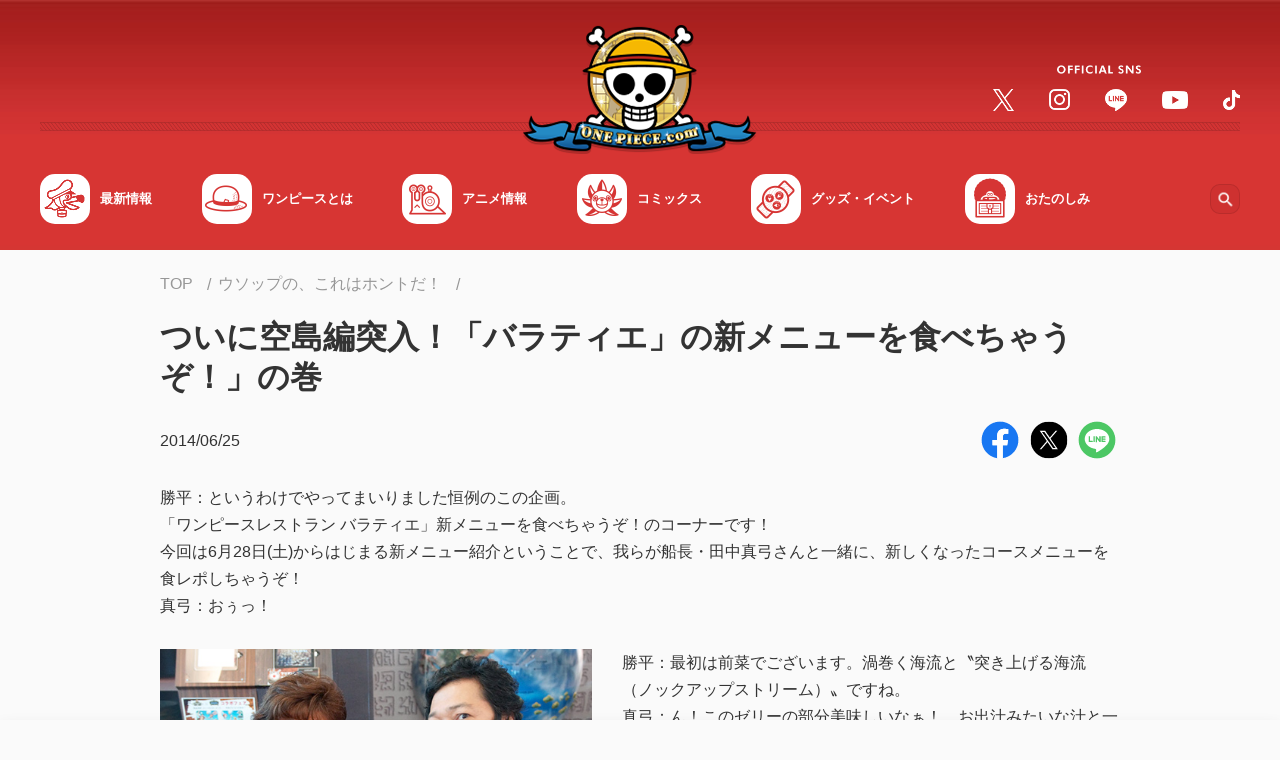

--- FILE ---
content_type: text/html;charset=UTF-8
request_url: https://one-piece.com/usop/o20140625_0221/index.html
body_size: 108426
content:
<!DOCTYPE html>
<html lang="ja">
<head>
<meta http-equiv="Content-Type" content="text/html; charset=UTF-8">






<script>
  window.dataLayer = window.dataLayer || [];
  function gtag(){dataLayer.push(arguments);}
  gtag('consent', 'default', {
    'ad_storage': 'denied',
    'analytics_storage': 'denied',
    'wait_for_update': 500
  });
</script>

<!-- Google Tag Manager -->
<script>(function(w,d,s,l,i){w[l]=w[l]||[];w[l].push({'gtm.start':
new Date().getTime(),event:'gtm.js'});var f=d.getElementsByTagName(s)[0],
j=d.createElement(s),dl=l!='dataLayer'?'&l='+l:'';j.async=true;j.src=
'https://www.googletagmanager.com/gtm.js?id='+i+dl;f.parentNode.insertBefore(j,f);
})(window,document,'script','dataLayer','GTM-NTVZ8LV');</script>
<!-- End Google Tag Manager -->
<!-- OneTrust Cookies Consent Notice start -->
<!-- If you are implementing directly in HTML, this tag is not necessary, you can remove -->
<!-- If you will be using GTM to implement CDN, please un-pause this tag -->
<!-- one-piece.com に対する OneTrust Cookie 同意通知の始点 -->
<script src="https://cdn-au.onetrust.com/scripttemplates/otSDKStub.js" data-document-language="true" type="text/javascript" charset="UTF-8" data-domain-script="40ab4464-86f4-4205-887c-7ddb36d4a1ba" ></script>
<script type="text/javascript">
        function OptanonWrapper() { }
</script>
<!-- one-piece.com に対する OneTrust Cookie 同意通知の終点 -->


	<meta charset="utf-8">

	<script type="text/javascript">
		if (navigator.userAgent.indexOf('iPad') == -1 && navigator.userAgent.indexOf('Macintosh') == -1) {
			document.write('<meta content="width=device-width, initial-scale=1, shrink-to-fit=no, viewport-fit=cover" name="viewport">');
		} else {
			document.write('<meta content="width=1040px" name="viewport">');
		}
	</script>

	<meta name="keywords" content="ONE PIECE,ワンピース,ワンピ,ルフィ,麦わら,尾田栄一郎,スペシャル,おたのしみ" />
	<meta name="description" content="『ONE PIECE（ワンピース）』スペシャルコンテンツは ONE PIECE.com（ワンピース ドットコム）で公開中！" />
	<meta name="author" content="尾田栄一郎">
	<meta name="copyright" content="(C)尾田栄一郎／集英社・フジテレビ・東映アニメーション">


	<title>ついに空島編突入！「バラティエ」の新メニューを食べちゃうぞ！」の巻 | ウソップの、これはホントだ！ | ONE PIECE.com（ワンピース ドットコム）</title>

	<!-- Canonical /-->
	<link rel="canonical" href="https://one-piece.com/usop/o20140625_0221/index.html">


	<meta content="ie=edge" http-equiv="x-ua-compatible">
	<meta content="telephone=no, address=no, email=no" name="format-detection">

	<!-- ogp /-->
	<meta property="og:title" content="ついに空島編突入！「バラティエ」の新メニューを食べちゃうぞ！」の巻 | ウソップの、これはホントだ！ | ONE PIECE.com（ワンピース ドットコム）">
	<meta property="og:type" content="article">
	<meta property="og:url" content="https://one-piece.com/usop/o20140625_0221/index.html">
	<meta property="og:image" content="https://one-piece.com/o/assets/uploads/special/usop/column0625_thum.jpg">
	<meta property="og:site_name" content="ONE PIECE.com（ワンピース ドットコム）">
	<meta property="og:description" content="『ONE PIECE（ワンピース）』スペシャルコンテンツは ONE PIECE.com（ワンピース ドットコム）で公開中！">

	<meta name="twitter:card" content="summary">
	<meta name="twitter:site" content="@OPcom_info">

	<meta property="fb:app_id" content="1401449616778706">


	
	<meta name="pb-list-image"  value="https://one-piece.com/o/assets/uploads/special/usop/column0625_thum.jpg" />


	<!-- favicon,icon /-->
	<link href="/common-one-piece/img/favicon/favicon.ico" rel="icon">
	<link href="/common-one-piece/img/favicon/apple-touch-icon.png" rel="apple-touch-icon">
	<link href="/common-one-piece/img/favicon/apple-touch-icon_152x152.png" rel="apple-touch-icon" sizes="152x152">
	<link href="/common-one-piece/img/favicon/apple-touch-icon_160x160.png" rel="apple-touch-icon" sizes="160x160">
	<link href="/common-one-piece/img/favicon/apple-touch-icon_167x167.png" rel="apple-touch-icon" sizes="167x167">
	<link href="/common-one-piece/img/favicon/apple-touch-icon_180x180.png" rel="apple-touch-icon" sizes="180x180">
	<link href="/common-one-piece/img/favicon/apple-touch-icon_192x192.png" rel="apple-touch-icon" sizes="192x192">

	<link rel="stylesheet" href="https://fonts.googleapis.com/css2?family=Noto+Sans+JP:wght@300;400;500;700&display=swap">

	<link rel="preload" href="/common-one-piece/css/template.min.css?v=12131305" as="style">
	<link rel="stylesheet" href="/common-one-piece/css/template.min.css?v=12131305">
	<link rel="preload" href="/common-one-piece/css/module.min.css?v=12131305" as="style">
	<link rel="stylesheet" href="/common-one-piece/css/module.min.css?v=12131305">


	<meta name="pb-category" value="special" />

</head>
<body>



<!-- Google Tag Manager (noscript) -->
<noscript><iframe src="https://www.googletagmanager.com/ns.html?id=GTM-NTVZ8LV"
height="0" width="0" style="display:none;visibility:hidden"></iframe></noscript>
<!-- End Google Tag Manager (noscript) -->

<!-- *********** Site-area-content ************ -->
<div id="site-area-content">

<!-- ヘッダ -->
<svg xmlns="http://www.w3.org/2000/svg" style="display: none;">

    <symbol id="svg--chevron-top" viewBox="0 0 100 100">
      <path d="M12.1 71.5c2.8 2.8 7.3 2.8 10.1 0L50 43.7l27.8 27.8c2.8 2.8 7.3 2.8 10.1 0s2.8-7.3 0-10.1L55 28.5c-2.8-2.8-7.3-2.8-10.1 0L12 61.4c-2.7 2.7-2.7 7.3.1 10.1z"/>
    </symbol>

    <symbol id="svg--chevron-right" viewBox="0 0 100 100">
      <path d="M28.5 12.1c-2.8 2.8-2.8 7.3 0 10.1L56.3 50 28.5 77.8c-2.8 2.8-2.8 7.3 0 10.1s7.3 2.8 10.1 0L71.5 55c2.8-2.8 2.8-7.3 0-10.1L38.6 12c-2.7-2.7-7.3-2.7-10.1.1z"/>
    </symbol>

    <symbol id="svg--chevron-bottom" viewBox="0 0 100 100">
      <path d="M87.9 28.5c-2.8-2.8-7.3-2.8-10.1 0L50 56.3 22.2 28.5c-2.8-2.8-7.3-2.8-10.1 0s-2.8 7.3 0 10.1L45 71.5c2.8 2.8 7.3 2.8 10.1 0L88 38.6c2.7-2.7 2.7-7.3-.1-10.1z"/>
    </symbol>

    <symbol id="svg--chevron-left" viewBox="0 0 100 100">
      <path d="M71.5 87.9c2.8-2.8 2.8-7.3 0-10.1L43.7 50l27.8-27.8c2.8-2.8 2.8-7.3 0-10.1s-7.3-2.8-10.1 0L28.5 45c-2.8 2.8-2.8 7.3 0 10.1L61.4 88c2.7 2.7 7.3 2.7 10.1-.1z"/>
    </symbol>

    <symbol id="svg--icon-list" viewBox="0 0 100 100">
      <path d="M50 10c-22.1 0-40 17.9-40 40s17.9 40 40 40 40-17.9 40-40-17.9-40-40-40zm0 72c-17.7 0-32-14.3-32-32s14.3-32 32-32 32 14.3 32 32-14.3 32-32 32zm20-32c0 11-9 20-20 20s-20-9-20-20 9-20 20-20 20 9 20 20z" />
      <path d="M50 18c-17.7 0-32 14.3-32 32s14.3 32 32 32 32-14.3 32-32-14.3-32-32-32zm0 52c-11 0-20-9-20-20s9-20 20-20 20 9 20 20-9 20-20 20z"/>
    </symbol>

    <symbol id="svg--open-in-new" viewBox="0 0 100 100">
      <path d="M53.8 10v8.9h21.1L41.8 52l6.2 6.2 33.1-33.1v21.1H90V10H53.8zm27.3 71.1H18.9V18.9h19.5V10H18.9C14 10 10 14 10 18.9v62.2c0 4.9 4 8.9 8.9 8.9h62.2c4.9 0 8.9-4 8.9-8.9V60.4h-8.9v20.7z"/>
    </symbol>

    <symbol id="svg--open-in-pdf" viewBox="0 0 100 100">
      <path fill="#e20033" d="M10 10v80h80V10H10zm67.3 55c-.5 2.6-2.7 4.4-5.4 4.6-1 .1-2.1-.1-3-.5-1-.3-1.9-.8-2.8-1.3-3-1.8-6-3.8-8.7-6.1-.6-.6-1.3-1-2-1.6-2.1.2-4.5.6-7.1 1-2.2.4-4.2.8-6.1 1.2-2.5 4.6-5.5 8.8-8.9 12.7-1.7 1.8-4 2.9-6.4 3.2-.9.1-1.9 0-2.8-.3l-.9-.3c-1.1-.6-2.1-1.5-2.6-2.6-.6-1.3-.8-2.7-.4-4.1.4-1.6 1.2-3 2.3-4.2 2.2-2.3 4.9-4.2 7.9-5.4 2.8-1.2 5.8-2.2 8.8-3 .6-1.2 1.3-2.4 1.9-3.7.7-1.6 1.8-3.9 3-6.6-1.3-2.3-2.3-4.7-3-7.3-.1-.2-.2-.4-.2-.6-.8-3-1.2-6.2-1.5-9.3-.2-1.9.3-3.9 1.4-5.5 1-1.4 2.6-2.2 4.3-2.4 1.8-.1 3.5.5 4.7 1.8.8.8 1.5 1.9 1.8 3 .3.7.5 1.5.6 2.3.4 6-.7 12.1-3 17.7 1.7 2.6 3.9 4.9 6.4 6.8.4.3.8.5 1.2.9l.6-.1c5-.7 10.1 0 14.7 1.8.8.4 1.6.9 2.3 1.4.8.6 1.4 1.3 2 2.1 1 1.3 1.2 2.9.9 4.4zm-30-12.4c.6.8 1.3 1.5 2 2.2.3.4.7.8 1.1 1.1h-.2l.2.2-1.7.2c-.4.1-.7.1-1.1.2-.8.2-1.5.2-2.2.4l.1-.2h-.2c0-.1 0-.1.1-.2.5-1 1.1-2.2 1.8-3.8l.1.2v-.3zm21.3 11.2c-2.1-1.2-4.1-2.5-5.9-4 2.6 0 5.1.5 7.5 1.5.7.3 1.3.7 1.8 1.2.6.4.9 1 .9 1.7-.1.5-.6.7-1.1.8-.4.1-.7 0-1-.2-.8-.2-1.5-.5-2.2-1zM24.7 73c-.3-.6-.1-1.7 1.2-3.1 2.8-2.7 6.2-4.6 9.8-5.7-.8 1.2-1.6 2.4-2.4 3.5-1 1.5-2.1 2.9-3.4 4.2-.8.9-1.8 1.5-2.9 1.8-.2 0-.4.1-.6.1-.7 0-1.4-.3-1.7-.8zm19.4-42.4c-.1-1.8.4-3 1.4-3 .7-.1 1.5.5 1.9 1.7.1.4.2.9.2 1.3 0 .6.1 1.2.1 1.8.1 1.9-.1 3.8-.5 5.6-.2 1.3-.6 2.6-.9 4-.7-2-1.3-4-1.6-6.1-.3-1.8-.5-3.6-.6-5.3z"/>
      <path fill="#fff" d="M23.2 77.6c.3.1.6.3.9.3.9.3 1.9.4 2.8.3 2.4-.3 4.7-1.4 6.4-3.2 3.4-3.9 6.4-8.2 8.9-12.7 1.8-.4 3.8-.8 6.1-1.2 2.6-.5 5-.8 7.1-1 .7.6 1.4 1 2 1.6 2.8 2.2 5.7 4.3 8.7 6.1.9.5 1.8.9 2.8 1.3 1 .4 2 .6 3 .5 2.6-.1 4.8-2 5.4-4.6.4-1.5.1-3.1-.8-4.3-.6-.8-1.2-1.5-2-2.1-.7-.6-1.5-1-2.3-1.4-4.7-1.9-9.7-2.5-14.7-1.8l-.6.1-1.2-.9c-2.5-1.9-4.7-4.2-6.4-6.8 2.3-5.6 3.3-11.6 3-17.7-.1-.8-.3-1.6-.6-2.3-.4-1.1-1-2.1-1.8-3-1.2-1.3-3-1.9-4.7-1.8-1.7.2-3.3 1-4.3 2.4a8.3 8.3 0 0 0-1.4 5.5c.2 3.1.7 6.2 1.5 9.3.1.2.1.4.2.6.7 2.5 1.7 5 3 7.3-1.1 2.6-2.2 5-3 6.6-.6 1.3-1.3 2.5-1.9 3.7-3 .7-6 1.7-8.8 3-3 1.2-5.7 3.1-7.9 5.4-1.1 1.2-1.9 2.6-2.3 4.2-.4 1.4-.2 2.8.4 4.1.4 1 1.3 1.9 2.5 2.5zm47-16.2c.7.3 1.3.7 1.8 1.2.6.4.9 1 .9 1.7-.1.5-.6.7-1.1.8-.4.1-.7 0-1-.2-.7-.3-1.4-.6-2.1-1l-.1-.1c-2.1-1.2-4.1-2.5-5.9-4 2.5 0 5.1.5 7.5 1.6zm-20.9-6.5c.3.4.7.8 1.1 1.1h-.2l.2.2-1.7.2c-.4.1-.7.1-1.1.2-.8.2-1.5.2-2.2.4l.1-.2h-.2c0-.1 0-.1.1-.2.5-1 1.1-2.2 1.8-3.8l.1.2.2-.4c.4.8 1.1 1.6 1.8 2.3zm-3.9-27.4c.7-.1 1.5.5 1.9 1.7.1.4.2.9.2 1.3 0 .6.1 1.2.1 1.8.1 1.9-.1 3.8-.5 5.6-.2 1.3-.6 2.6-.9 4-.7-2-1.3-4-1.6-6.1-.3-1.7-.6-3.5-.6-5.2 0-1.8.5-3 1.4-3.1zM25.9 69.8c2.8-2.7 6.2-4.6 9.8-5.7-.8 1.2-1.6 2.4-2.4 3.5-1 1.5-2.1 2.9-3.4 4.2-.8.9-1.8 1.5-2.9 1.8-.2 0-.4.1-.6.1-.9.1-1.6-.2-1.8-.7-.2-.6 0-1.7 1.3-3.2z"/>
    </symbol>

    <symbol id="svg--open-in-excel" viewBox="0 0 100 100">
      <path d="M70.6 17.1V23h13.5v54H70.6v5.8H90V17.1H70.6zm0 11.7h7.7V39h-7.7V28.8zm0 16.1h7.7v10.2h-7.7V44.9zm0 16.1h7.7v10.2h-7.7V61zm-3.4-50L10 17.4v65.2L67.2 89V11zM36 43.3l4.8-8 .2-.3 5.7-.3 1.9-.1h1L46.9 39l-6.1 10.1-.6 1 .6 1 6.1 9.9 1.7 2.8.9 1.5-2.8-.1-3.1-.2-2.8-.2-4.7-8.1-1.1 1.8-3.6 5.8-5.3-.2-2.5-.1L32 50l-5.8-9.6-2.7-4.6 7.7-.4 3.7 6 .8 1.2.3.7z" />
    </symbol>

    <symbol id="svg--open-in-word" viewBox="0 0 100 100">
      <path d="M90 17.2H70.6V23h13.5v54H70.6v5.8H90V17.2zM78.3 28.8h-7.6v5.1h7.7v-5.1zm-7.7 37.3h7.7v5.1h-7.7v-5.1zm7.7-9.3h-7.6v5.1h7.7v-5.1zm0-9.3h-7.6v5.1h7.7v-5.1zm-7.7-9.4h7.7v5.1h-7.7v-5.1zM67.1 11L10 17.4v65.2L67.1 89V11zM31.7 51.2l3.7-13.8 4.3-.2 2.1 7.5 1.8 6.5v.1L46.8 37l4.9-.2h1.4l-7 26.9-4.8-.2-3.9-13.7-3.8 13.4-4.4-.2-5-20.9-1-4.2 5.5-.2 1.6 7.2 1.4 6.3z" />
    </symbol>

    <symbol id="svg--open-in-ppt" viewBox="0 0 100 100">
      <path d="M74.3 40.4h6.1c0-2.1-.6-4.2-1.7-6.1-1.1-1.9-2.7-3.4-4.5-4.5-1.1-.6-2.2-1-3.4-1.3-.1 0-.2-.1-.3-.1v7.7c1.8.7 3.3 2.3 3.8 4.3zm6 3.4v-.2l-6.2.1c-.6 1.7-2 3.1-3.7 3.7v8.4c1.3-.3 2.6-.7 3.9-1.5 3.8-2.3 6-6.3 6-10.5zm-9.7-26.7V23h13.5v54H70.6v5.8H90V17.1H70.6zm0 49.8h7.7v4.2h-7.7v-4.2zm7.7-8.1h-7.6V63h7.7v-4.2zM67.2 11L10 17.4v65.2L67.1 89V11.6l.1-.6zM42.4 35.3c.4 0 .7.1 1.1.1h.1c.3.1.7.1 1 .2 1.4.4 2.6 1.1 3.6 1.9 1 .9 1.8 1.9 2.3 3.2.5 1.2.8 2.6.8 4s-.3 2.8-.8 4c-.5 1.3-1.3 2.4-2.3 3.3-1 .9-2.2 1.6-3.6 2.2-1.4.6-3 .8-4.6.8l-5.8-.1h-.1v11.5l-5.7-.5V36.3l11.7-1c.8-.1 1.6-.1 2.3 0-.1 0 0 0 0 0zM34 41.2v8.3l5.7-.1c1.5 0 2.6-.4 3.5-1.2.9-.8 1.3-1.9 1.3-3.2 0-1.3-.4-2.4-1.3-3.2-.9-.8-2-1.1-3.5-1l-5.7.4z" />
    </symbol>

    <symbol id="svg--open-in-access" viewBox="0 0 100 100">
      <path d="M50 10c-15.9 0-28.8 12.9-28.8 28.8 0 17.1 18.2 40.8 25.6 49.8 1.6 2 4.6 2 6.3 0 7.4-9 25.6-32.6 25.6-49.8C78.8 22.9 65.9 10 50 10zm0 39c-5.7 0-10.3-4.6-10.3-10.3S44.3 28.5 50 28.5s10.3 4.6 10.3 10.3S55.7 49 50 49z"/>
    </symbol>

    <symbol id="svg--open-in-contact" viewBox="0 0 100 100">
      <path d="M82 18H18c-4.4 0-8 3.6-8 8v48c0 4.4 3.6 8 8 8h64c4.4 0 8-3.6 8-8V26c0-4.4-3.6-8-8-8zm-1.6 17L52.1 52.7c-1.3.8-3 .8-4.2 0L19.6 35c-1-.6-1.6-1.7-1.6-2.9 0-2.7 2.9-4.3 5.2-2.9L50 46l26.8-16.8c2.3-1.4 5.2.2 5.2 2.9 0 1.2-.6 2.3-1.6 2.9z"/>
    </symbol>

    <symbol id="svg--action-plus" viewBox="0 0 100 100">
      <path d="M84.3 55.7H55.7v28.6c0 3.1-2.6 5.7-5.7 5.7s-5.7-2.6-5.7-5.7V55.7H15.7c-3.1 0-5.7-2.6-5.7-5.7s2.6-5.7 5.7-5.7h28.6V15.7c0-3.1 2.6-5.7 5.7-5.7s5.7 2.6 5.7 5.7v28.6h28.6c3.1 0 5.7 2.6 5.7 5.7s-2.6 5.7-5.7 5.7z"/>
    </symbol>

    <symbol id="svg--action-minus" viewBox="0 0 100 100">
      <path d="M84.3 55.7H15.7c-3.1 0-5.7-2.6-5.7-5.7s2.6-5.7 5.7-5.7h68.6c3.1 0 5.7 2.6 5.7 5.7s-2.6 5.7-5.7 5.7z"/>
    </symbol>

    <symbol id="svg--action-close" viewBox="0 0 100 100">
      <path d="M88.2 20.3L58.6 50l29.7 29.7c2.4 2.4 2.4 6.2 0 8.6-2.4 2.4-6.2 2.4-8.6 0L50 58.6 20.3 88.2c-2.4 2.4-6.2 2.4-8.6 0-2.4-2.4-2.4-6.2 0-8.6L41.4 50 11.8 20.3c-2.4-2.4-2.4-6.2 0-8.6s6.2-2.4 8.6 0L50 41.4l29.7-29.6c2.4-2.4 6.2-2.4 8.6 0 2.2 2.3 2.2 6.2-.1 8.5z"/>
    </symbol>

    <symbol id="svg--action-search" viewBox="0 0 100 100">
      <path d="M68.6 61.6h-3.7l-1.3-1.3c5.6-6.6 8.5-15.5 6.9-25-2.2-13-13.1-23.4-26.2-25-19.8-2.5-36.5 14.2-34 34 1.6 13.1 12 24 25 26.2 9.5 1.6 18.5-1.3 25-6.9l1.3 1.3v3.7l19.9 19.9c1.9 1.9 5.1 1.9 7 0 1.9-1.9 1.9-5.1 0-7L68.6 61.6zm-28.1 0c-11.7 0-21.1-9.4-21.1-21.1s9.4-21.1 21.1-21.1 21.1 9.4 21.1 21.1-9.4 21.1-21.1 21.1z"/>
    </symbol>

    <symbol id="svg--action-zoom" viewBox="0 0 100 100">
      <path d="M67.2 60.3h-3.6l-1.3-1.2c4.5-5.2 7.2-12 7.2-19.3C69.5 23.3 56.2 10 39.7 10S10 23.3 10 39.7s13.3 29.7 29.7 29.7c7.4 0 14.1-2.7 19.3-7.2l1.2 1.3v3.6l23 22.9 6.8-6.8-22.8-22.9zm-27.5 0c-11.4 0-20.6-9.2-20.6-20.6s9.2-20.6 20.6-20.6 20.6 9.2 20.6 20.6-9.2 20.6-20.6 20.6zM51.2 42H42v9.1h-4.6V42h-9.1v-4.6h9.1v-9.1H42v9.1h9.1V42z"/>
    </symbol>

    <symbol id="svg--action-play" viewBox="0 0 100 100">
      <path d="M17.2 16.5v67c0 5.1 5.6 8.2 10 5.4l52.7-33.5c4-2.5 4-8.3 0-10.9L27.1 11c-4.3-2.7-9.9.4-9.9 5.5z"/>
    </symbol>

    <symbol id="svg--action-sort" viewBox="0 0 100 100">
      <path fill="#D9312B" d="M27.2 72.8V59.1c0-2.5 2-4.6 4.6-4.6 2.5 0 4.6 2 4.6 4.6v13.7h8.1c2 0 3 2.5 1.6 3.9L33.4 89.3c-.9.9-2.3.9-3.2 0L17.5 76.6c-1.5-1.4-.5-3.9 1.6-3.9h8.1zm4.6-27.4c2.5 0 4.6-2 4.6-4.6 0-2.5-2-4.6-4.6-4.6s-4.6 2-4.6 4.6c0 2.6 2.1 4.6 4.6 4.6zm0-18.2c2.5 0 4.6-2 4.6-4.6s-2-4.6-4.6-4.6-4.6 2-4.6 4.6 2.1 4.6 4.6 4.6z"/><path fill="#757575" d="M80.9 27.2c2 0 3-2.5 1.6-3.9L69.8 10.7c-.9-.9-2.3-.9-3.2 0L53.9 23.4c-1.5 1.4-.5 3.9 1.6 3.9h8.1V41c0 2.5 2 4.6 4.6 4.6 2.5 0 4.6-2 4.6-4.6V27.2h8.1zM68.2 54.6c-2.5 0-4.6 2-4.6 4.6 0 2.5 2 4.6 4.6 4.6 2.5 0 4.6-2 4.6-4.6-.1-2.6-2.1-4.6-4.6-4.6zm0 18.2c-2.5 0-4.6 2-4.6 4.6 0 2.5 2 4.6 4.6 4.6 2.5 0 4.6-2 4.6-4.6-.1-2.6-2.1-4.6-4.6-4.6z"/>
    </symbol>

    <symbol id="svg--action-first" viewBox="0 0 100 100">
      <path d="M88.1 14.7a6.64 6.64 0 0 0-9.4 0L48.1 45.3a6.64 6.64 0 0 0 0 9.4l30.6 30.6c2.6 2.6 6.8 2.6 9.4 0 2.6-2.6 2.6-6.8 0-9.4L62.1 50 88 24.1c2.6-2.6 2.6-6.8.1-9.4zm-64.8 2v66.7c0 3.7-3 6.7-6.7 6.7S10 87 10 83.3V16.7c0-3.7 3-6.7 6.7-6.7s6.6 3 6.6 6.7z"/>
    </symbol>

    <symbol id="svg--action-prev" viewBox="0 0 100 100">
      <path d="M71.5 87.9c2.8-2.8 2.8-7.3 0-10.1L43.7 50l27.8-27.8c2.8-2.8 2.8-7.3 0-10.1s-7.3-2.8-10.1 0L28.5 45c-2.8 2.8-2.8 7.3 0 10.1L61.4 88c2.7 2.7 7.3 2.7 10.1-.1z"/>
    </symbol>

    <symbol id="svg--action-next" viewBox="0 0 100 100">
      <path d="M28.5 12.1c-2.8 2.8-2.8 7.3 0 10.1L56.3 50 28.5 77.8c-2.8 2.8-2.8 7.3 0 10.1s7.3 2.8 10.1 0L71.5 55c2.8-2.8 2.8-7.3 0-10.1L38.6 12c-2.7-2.7-7.3-2.7-10.1.1z"/>
    </symbol>

    <symbol id="svg--action-last" viewBox="0 0 100 100">
      <path d="M11.9 24.1l26 25.9-26 25.9a6.64 6.64 0 0 0 0 9.4c2.6 2.6 6.8 2.6 9.4 0l30.6-30.6c2.6-2.6 2.6-6.8 0-9.4L21.3 14.7a6.64 6.64 0 0 0-9.4 0c-2.5 2.6-2.5 6.8 0 9.4zM83.3 10c3.7 0 6.7 3 6.7 6.7v66.7a6.7 6.7 0 0 1-13.4 0V16.7c.1-3.7 3.1-6.7 6.7-6.7z"/>
    </symbol>

    <symbol id="svg--slider-prev" viewBox="0 0 100 100">
      <path d="M71.5 87.9c2.8-2.8 2.8-7.3 0-10.1L43.7 50l27.8-27.8c2.8-2.8 2.8-7.3 0-10.1s-7.3-2.8-10.1 0L28.5 45c-2.8 2.8-2.8 7.3 0 10.1L61.4 88c2.7 2.7 7.3 2.7 10.1-.1z"/>
    </symbol>

    <symbol id="svg--slider-next" viewBox="0 0 100 100">
      <path d="M28.5 12.1c-2.8 2.8-2.8 7.3 0 10.1L56.3 50 28.5 77.8c-2.8 2.8-2.8 7.3 0 10.1s7.3 2.8 10.1 0L71.5 55c2.8-2.8 2.8-7.3 0-10.1L38.6 12c-2.7-2.7-7.3-2.7-10.1.1z"/>
    </symbol>

    <symbol id="svg--form-select-bottom" viewBox="0 0 100 100">
      <path d="M87.9 28.5c-2.8-2.8-7.3-2.8-10.1 0L50 56.3 22.2 28.5c-2.8-2.8-7.3-2.8-10.1 0s-2.8 7.3 0 10.1L45 71.5c2.8 2.8 7.3 2.8 10.1 0L88 38.6c2.7-2.7 2.7-7.3-.1-10.1z"/>
    </symbol>

    <symbol id="svg--form-radio-on" viewBox="0 0 100 100">
      <path fill="#FFF" d="M50 18c-17.7 0-32 14.3-32 32s14.3 32 32 32 32-14.3 32-32-14.3-32-32-32zm0 52c-11 0-20-9-20-20s9-20 20-20 20 9 20 20-9 20-20 20z"/><path fill="#D9312B" d="M50 10c-22.1 0-40 17.9-40 40s17.9 40 40 40 40-17.9 40-40-17.9-40-40-40zm0 72c-17.7 0-32-14.3-32-32s14.3-32 32-32 32 14.3 32 32-14.3 32-32 32zm20-32c0 11-9 20-20 20s-20-9-20-20 9-20 20-20 20 9 20 20z"/>
    </symbol>

    <symbol id="svg--form-radio-off" viewBox="0 0 100 100">
      <path fill="#747474" d="M50 10c-22.1 0-40 17.9-40 40s17.9 40 40 40 40-17.9 40-40-17.9-40-40-40zm0 72c-17.7 0-32-14.3-32-32s14.3-32 32-32 32 14.3 32 32-14.3 32-32 32z"/><path fill="#FFF" d="M82 50c0 17.7-14.3 32-32 32S18 67.7 18 50s14.3-32 32-32 32 14.3 32 32z"/>
    </symbol>

    <symbol id="svg--form-checkbox-on" viewBox="0 0 100 100">
      <path fill="#D9312B" d="M81.1 10H18.9C14 10 10 14 10 18.9v62.2c0 4.9 4 8.9 8.9 8.9h62.2c4.9 0 8.9-4 8.9-8.9V18.9c0-4.9-4-8.9-8.9-8.9zm-40 62.2L18.9 50l6.3-6.3 16 15.9 33.7-33.7 6.3 6.3-40.1 40z"/>
    </symbol>

    <symbol id="svg--form-checkbox-off" viewBox="0 0 100 100">
      <path fill="#757575" d="M81.1 18.9v62.2H18.9V18.9h62.2m0-8.9H18.9C14 10 10 14 10 18.9v62.2c0 4.9 4 8.9 8.9 8.9h62.2c4.9 0 8.9-4 8.9-8.9V18.9c0-4.9-4-8.9-8.9-8.9z"/>
    </symbol>

    <symbol id="svg--sns-facebook" viewBox="0 0 100 100">
      <path fill="#1877F2" d="M56.2 89.5v-28h9.3L67.3 50H56.2v-7.5c0-3.2 1.5-6.2 6.5-6.2h5v-9.8s-4.6-.8-9-.8c-9.1 0-15.1 5.5-15.1 15.6V50h-10v11.6h10.2v28C24.6 86.5 10 70 10 50c0-22.1 17.9-40 40-40s40 17.9 40 40c0 20-14.6 36.5-33.8 39.5z"/><path fill="#FFF" d="M56.2 61.6v28c-2 .3-4.1.5-6.2.5s-4.2-.2-6.2-.5v-28H33.6V50h10.2v-8.8c0-10 6-15.6 15.1-15.6 4.4 0 9 .8 9 .8v9.8h-5c-5 0-6.5 3.1-6.5 6.2V50h11.1l-1.8 11.6h-9.5z"/>
    </symbol>

    <symbol id="svg--sns-twitter" viewBox="0 0 100 100">
      <circle fill="#000" cx="50" cy="50" r="50"/><path fill="#FFF" d="M54.102,46.161L72.306,25h-4.314L52.186,43.374L39.561,25H25l19.091,27.784L25,74.974h4.314l16.692-19.403l13.333,19.403H73.9L54.101,46.161H54.102z M48.193,53.029l-1.934-2.767L30.868,28.247h6.626l12.42,17.767l1.934,2.767l16.145,23.094h-6.626L48.193,53.029L48.193,53.029z"/>
    </symbol>

    <symbol id="svg--sns-line" viewBox="0 0 100 100">
      <path fill="#FFF" d="M50 26c-14.7 0-26.7 9.7-26.7 21.7 0 10.7 9.5 19.7 22.3 21.4.9.2 2.1.6 2.4 1.3.3.7.2 1.7.1 2.4 0 0-.3 1.9-.4 2.3-.1.7-.5 2.6 2.3 1.4 2.9-1.2 15.4-9.1 21-15.5 3.9-4.2 5.7-8.6 5.7-13.3 0-12-12-21.7-26.7-21.7zm-9.4 28.1c0 .3-.2.5-.5.5h-7.5c-.3 0-.5-.2-.5-.5V42.4c0-.3.2-.5.5-.5h1.9c.3 0 .5.2.5.5v9.3h5c.3 0 .5.2.5.5v1.9zm4.5 0c0 .3-.2.5-.5.5h-1.9c-.3 0-.5-.2-.5-.5V42.4c0-.3.2-.5.5-.5h1.9c.3 0 .5.2.5.5v11.7zm12.9 0c0 .3-.2.5-.5.5h-1.9-.1l-.1-.1-5.3-7.2v6.9c0 .3-.2.5-.5.5h-1.9c-.3 0-.5-.2-.5-.5V42.4c0-.3.2-.5.5-.5h1.9v.1l5.3 7.2v-6.9c0-.3.2-.5.5-.5h1.9c.3 0 .5.2.5.5v11.8zm10.3-9.8c0 .3-.2.5-.5.5h-5.1v2h5.1c.3 0 .5.2.5.5v1.9c0 .3-.2.5-.5.5h-5.1v2h5.1c.3 0 .5.2.5.5v1.9c0 .3-.2.5-.5.5h-7.5c-.3 0-.5-.2-.5-.5V42.4c0-.3.2-.5.5-.5h7.5c.3 0 .5.2.5.5v1.9z"/><path fill="#4CC764" d="M50 10c-22.1 0-40 17.9-40 40s17.9 40 40 40 40-17.9 40-40-17.9-40-40-40zm21 51c-5.6 6.4-18.1 14.3-21 15.5-2.8 1.2-2.4-.8-2.3-1.4.1-.4.4-2.3.4-2.3.1-.7.2-1.7-.1-2.4-.3-.7-1.5-1.1-2.4-1.3-12.8-1.7-22.3-10.7-22.3-21.4C23.3 35.7 35.2 26 50 26c14.7 0 26.7 9.7 26.7 21.7 0 4.8-1.9 9.1-5.7 13.3zm-2.7-18.6v1.9c0 .3-.2.5-.5.5h-5.1v2h5.1c.3 0 .5.2.5.5v1.9c0 .3-.2.5-.5.5h-5.1v2h5.1c.3 0 .5.2.5.5v1.9c0 .3-.2.5-.5.5h-7.5c-.3 0-.5-.2-.5-.5V42.4c0-.3.2-.5.5-.5h7.5c.3 0 .5.2.5.5zm-27.7 9.8v1.9c0 .3-.2.5-.5.5h-7.5c-.3 0-.5-.2-.5-.5V42.4c0-.3.2-.5.5-.5h1.9c.3 0 .5.2.5.5v9.3h5c.3 0 .6.2.6.5zm4.5-9.8v11.7c0 .3-.2.5-.5.5h-1.9c-.3 0-.5-.2-.5-.5V42.4c0-.3.2-.5.5-.5h1.9c.2 0 .5.2.5.5zm12.9 0v11.7c0 .3-.2.5-.5.5h-1.9-.1l-.1-.1-5.3-7.2v6.9c0 .3-.2.5-.5.5h-1.9c-.3 0-.5-.2-.5-.5V42.4c0-.3.2-.5.5-.5h1.9v.1l5.3 7.2v-6.9c0-.3.2-.5.5-.5h1.9c.4.1.7.3.7.6z"/>
    </symbol>

    <symbol id="svg--sns-instagram" viewBox="0 0 100 100">
      <path fill="#FF0076" d="M50 10c-22.1 0-40 17.9-40 40s17.9 40 40 40 40-17.9 40-40-17.9-40-40-40zm23.3 49.7c-.1 2.5-.5 4.2-1.1 5.7-.6 1.5-1.4 2.8-2.7 4.2-1.3 1.3-2.6 2.1-4.2 2.7-1.5.6-3.2 1-5.7 1.1-2.5.1-3.3.1-9.7.1s-7.2 0-9.7-.1c-2.5-.1-4.2-.5-5.7-1.1-1.5-.6-2.8-1.4-4.2-2.7-1.3-1.3-2.1-2.6-2.7-4.2-.6-1.5-1-3.2-1.1-5.7-.1-2.5-.1-3.3-.1-9.7 0-6.4 0-7.2.1-9.7.1-2.5.5-4.2 1.1-5.7.6-1.5 1.4-2.8 2.7-4.2 1.3-1.3 2.6-2.1 4.2-2.7 1.5-.6 3.2-1 5.7-1.1 2.5-.1 3.3-.1 9.7-.1s7.2 0 9.7.1c2.5.1 4.2.5 5.7 1.1 1.5.6 2.8 1.4 4.2 2.7 1.3 1.3 2.1 2.6 2.7 4.2.6 1.5 1 3.2 1.1 5.7.1 2.5.1 3.3.1 9.7s0 7.2-.1 9.7zM57.8 50c0 4.3-3.5 7.8-7.8 7.8s-7.8-3.5-7.8-7.8 3.5-7.8 7.8-7.8 7.8 3.5 7.8 7.8zm10.5-13.8c-.4-1.1-.9-1.9-1.8-2.7-.8-.8-1.6-1.3-2.7-1.8-.8-.3-2.1-.7-4.4-.8-2.5-.1-3.2-.1-9.5-.1s-7 0-9.5.1c-2.3.1-3.5.5-4.4.8-1.1.4-1.9.9-2.7 1.8-.8.8-1.3 1.6-1.8 2.7-.3.8-.7 2.1-.8 4.4-.1 2.5-.1 3.2-.1 9.5s0 7 .1 9.5c.1 2.3.5 3.5.8 4.4.4 1.1.9 1.9 1.8 2.7.8.8 1.6 1.3 2.7 1.8.8.3 2.1.7 4.4.8 2.5.1 3.2.1 9.5.1s7 0 9.5-.1c2.3-.1 3.5-.5 4.4-.8 1.1-.4 1.9-.9 2.7-1.8.8-.8 1.3-1.6 1.8-2.7.3-.8.7-2.1.8-4.4.1-2.5.1-3.2.1-9.5s0-7-.1-9.5c-.1-2.4-.5-3.6-.8-4.4zM50 62c-6.6 0-12-5.4-12-12s5.4-12 12-12 12 5.4 12 12-5.4 12-12 12zm12.5-21.7c-1.6 0-2.8-1.3-2.8-2.8 0-1.6 1.3-2.8 2.8-2.8 1.6 0 2.8 1.3 2.8 2.8 0 1.5-1.2 2.8-2.8 2.8z"/><path fill="#FFF" d="M72.2 34.6c-.6-1.5-1.4-2.8-2.7-4.2-1.3-1.3-2.6-2.1-4.2-2.7-1.5-.6-3.2-1-5.7-1.1-2.5-.1-3.3-.1-9.7-.1s-7.2 0-9.7.1c-2.5.1-4.2.5-5.7 1.1-1.5.6-2.8 1.4-4.2 2.7-1.3 1.3-2.1 2.6-2.7 4.2-.6 1.5-1 3.2-1.1 5.7-.1 2.5-.1 3.3-.1 9.7 0 6.4 0 7.2.1 9.7.1 2.5.5 4.2 1.1 5.7.6 1.5 1.4 2.8 2.7 4.2 1.3 1.3 2.6 2.1 4.2 2.7 1.5.6 3.2 1 5.7 1.1 2.5.1 3.3.1 9.7.1s7.2 0 9.7-.1c2.5-.1 4.2-.5 5.7-1.1 1.5-.6 2.8-1.4 4.2-2.7 1.3-1.3 2.1-2.6 2.7-4.2.6-1.5 1-3.2 1.1-5.7.1-2.5.1-3.3.1-9.7s0-7.2-.1-9.7c-.1-2.5-.5-4.2-1.1-5.7zm-3.1 24.9c-.1 2.3-.5 3.5-.8 4.4-.4 1.1-.9 1.9-1.8 2.7-.8.8-1.6 1.3-2.7 1.8-.8.3-2.1.7-4.4.8-2.5.1-3.2.1-9.5.1s-7 0-9.5-.1c-2.3-.1-3.5-.5-4.4-.8-1.1-.4-1.9-.9-2.7-1.8-.8-.8-1.3-1.6-1.8-2.7-.3-.8-.7-2.1-.8-4.4-.1-2.5-.1-3.2-.1-9.5s0-7 .1-9.5c.1-2.3.5-3.5.8-4.4.4-1.1.9-1.9 1.8-2.7.8-.8 1.6-1.3 2.7-1.8.8-.3 2.1-.7 4.4-.8 2.5-.1 3.2-.1 9.5-.1s7 0 9.5.1c2.3.1 3.5.5 4.4.8 1.1.4 1.9.9 2.7 1.8.8.8 1.3 1.6 1.8 2.7.3.8.7 2.1.8 4.4.1 2.5.1 3.2.1 9.5s0 7-.1 9.5zM50 38c-6.6 0-12 5.4-12 12s5.4 12 12 12 12-5.4 12-12-5.4-12-12-12zm0 19.8c-4.3 0-7.8-3.5-7.8-7.8s3.5-7.8 7.8-7.8 7.8 3.5 7.8 7.8-3.5 7.8-7.8 7.8zm15.3-20.3c0 1.6-1.3 2.8-2.8 2.8-1.6 0-2.8-1.3-2.8-2.8 0-1.6 1.3-2.8 2.8-2.8 1.6 0 2.8 1.2 2.8 2.8z"/>
    </symbol>

    <symbol id="svg--sns-tiktok" viewBox="0 0 100 100">
      <path d="M50 10c-22.1 0-40 17.9-40 40s17.9 40 40 40 40-17.9 40-40-17.9-40-40-40zm25.2 28.2v8.5c0 .2 0 .2-.3.2-.9 0-1.7-.1-2.6-.2-1.8-.2-3.5-.7-5.1-1.3-1.6-.6-3.1-1.4-4.5-2.4-.1-.1-.2-.1-.3-.2v18.5c0 3.2-.8 6.2-2.6 9-2.1 3.3-5 5.6-8.6 7-2.2.8-4.5 1.1-6.9.9-4-.3-7.4-1.8-10.4-4.5-.1-.1-.1-.2-.2-.2-.1-.1-.3-.2-.4-.4-.3-.1-.6-.4-.9-.6-2.7-2.2-4.7-4.9-5.7-8.2-.4-1.2-.6-2.3-.7-3.6v-2.5c.1-2 .6-3.9 1.4-5.8.9-1.9 2.1-3.6 3.6-5.1 1.8-1.7 3.8-3 6.1-3.8 1.5-.5 2.9-.8 4.5-1 1.1-.1 2.2-.1 3.3.1.1 0 .2 0 .2.2v1.8c.8-.1 1.7 0 2.5.1.1 0 .2.1.2.2V54c-.4-.1-.7-.2-1.1-.2-2.2-.3-4.2.2-6 1.6-1.5 1.2-2.5 2.8-2.8 4.7-.3 2.1.1 4 1.3 5.7 0 .1.1.1.1.2l.1.1c.6.2 1.2.5 1.8.6 2 .4 3.9.1 5.6-1 2-1.2 3.2-3 3.6-5.3.1-.4.1-.9.1-1.3V23.3c0-.6-.1-.5.5-.5H59.4c.3 0 .3 0 .3.3 0 .6 0 1.3.1 1.9h2.3c.1 0 .2.1.2.2v.2c0 2.2.6 4.2 1.7 6 .4.7.8 1.3 1.3 1.9.1.1.1.1.1.2l.3.3c.1 0 .1 0 .2.1 1.3.8 2.8 1.3 4.3 1.5.6.1 1.2.2 1.8.2.3 0 .3 0 .3.2v1.7c.5.1 1 .2 1.5.2.3 0 .6.1.9 0 .2 0 .2 0 .2.2.3.2.3.2.3.3z"/><path fill="#FFF" d="M34 73.6c-.1 0-.1-.1-.3-.1-.1-.1-.3-.2-.4-.4 0 0 0-.1-.1-.1-1.5-1.5-2.6-3.3-3.4-5.2-.7-1.8-1.1-3.6-1.2-5.5v-2c.1-1.1.3-2.3.6-3.3.9-3.1 2.5-5.7 4.8-7.8 1.8-1.6 3.8-2.9 6.1-3.6 1.6-.5 3.2-.8 4.9-.9V52h-.3c-1.5-.4-2.9-.4-4.3.1-3.4 1-5.8 4.4-5.4 8.2.2 1.8 1 3.4 2.3 4.7.5.5 1.1 1 1.8 1.3l.1.1.1.1c2.1 2.4 4.7 3.3 7.7 2.6 2.9-.7 4.7-2.5 5.6-5.3.3-.8.3-1.6.3-2.4V25.7c0-.4 0-.4.5-.4h6.2v.1c.5 2.5 1.6 4.7 3.4 6.6.7.7 1.4 1.3 2.2 1.8l.3.3c.2.3.5.5.7.7 1.7 1.5 3.6 2.5 5.9 3v6.9c0 .3 0 .3-.3.2-.6 0-1.1 0-1.7-.1-1.3-.1-2.7-.4-3.9-.7-2.4-.6-4.5-1.7-6.6-3-.1-.1-.1-.2-.3-.1v19.4c-.1 1.1-.2 2.3-.5 3.4-.9 3.5-2.8 6.4-5.6 8.8-2.9 2.4-6.3 3.7-10 3.9-1.1.1-2.2 0-3.4-.2-1.8-.7-3.8-1.5-5.8-2.7z"/><path fill="#EC1655" d="M75.2 38v8.7c0 .2 0 .2-.3.2-.9 0-1.7-.1-2.6-.2-1.8-.2-3.5-.7-5.1-1.3-1.6-.6-3.1-1.4-4.5-2.4-.1-.1-.2-.1-.3-.2v18.5c0 3.2-.8 6.2-2.6 9-2.1 3.3-5 5.6-8.6 7-2.2.8-4.5 1.1-6.9.9-4-.3-7.4-1.8-10.4-4.5-.1-.1-.1-.2-.2-.2.4.3.9.6 1.4.9 3.1 1.5 6.3 2.1 9.7 1.7 4.4-.5 8.1-2.5 11-5.9 2.7-3.2 4-6.9 4.1-11V41.4c0-.1-.1-.3.1-.4.1-.1.2.1.4.2 2.2 1.5 4.6 2.5 7.2 3.1 1.5.3 3 .6 4.6.6.5 0 .6 0 .6-.5v-6.3c0-.1 0-.3-.1-.4.5.1 1 .2 1.5.2.3 0 .6.1.9 0 0-.1.1 0 .1.1zm-29.9 7V51.6c0 .2-.1.3-.3.2-.6-.2-1.2-.2-1.8-.3-.9-.1-1.9.1-2.7.4-2.9 1.1-4.7 3.2-5.1 6.3-.4 3.1.8 5.5 3.4 7.3.2.1.4.3.6.5 0-.1-.1-.1-.1-.2-1.2-1.7-1.6-3.6-1.3-5.7.3-1.9 1.3-3.5 2.8-4.7 1.8-1.4 3.8-1.9 6-1.6.4.1.8.2 1.1.2.1-.1 0-.2 0-.3v-8.6-.2c0-.1 0-.2-.2-.2-.8-.1-1.7-.2-2.5-.1.1.2.1.3.1.4zm19.8-11.9c.2.1.3.3.5.4 0-.1-.1-.1-.1-.2-.5-.6-.9-1.2-1.3-1.9-1.1-1.9-1.7-3.9-1.7-6v-.2c0-.1 0-.2-.2-.2H60c.1.1.1.2.1.3.7 3.3 2.4 5.9 5 7.8zM35.2 74.4c-.5-.2-1-.5-1.4-.9.1 0 .2.1.3.1 1.9 1.2 4 1.9 6.2 2.3 1.1.2 2.2.3 3.4.2 3.8-.2 7.1-1.4 10-3.9 2.8-2.3 4.7-5.2 5.6-8.8.3-1.1.5-2.2.5-3.4v-2-17-.4c.1 0 .2.1.3.1 2 1.4 4.2 2.4 6.6 3 1.3.4 2.6.6 3.9.7.6 0 1.1 0 1.7.1.2 0 .2 0 .3-.2v-.8-5.7-.4c.1.1.1.3.1.4v6.3c0 .5-.1.5-.6.5-1.5 0-3.1-.2-4.6-.6-2.6-.6-5-1.6-7.2-3.1-.1-.1-.2-.2-.4-.2-.2.1-.1.3-.1.4v17.8c0 4.2-1.3 7.9-4.1 11-2.9 3.4-6.6 5.3-11 5.9-3.2.7-6.5.1-9.5-1.4zm10-29.4v6.9h-.3c-1.5-.4-2.9-.4-4.3.1-3.4 1-5.8 4.4-5.4 8.2.2 1.8 1 3.4 2.3 4.7.5.5 1.1 1 1.8 1.3-.2-.2-.4-.3-.6-.5-2.5-1.8-3.8-4.2-3.4-7.3.4-3.1 2.2-5.2 5.1-6.3.9-.3 1.8-.5 2.7-.4.6 0 1.2.1 1.8.3.2.1.3 0 .3-.2v-.2c.1-2.3.1-4.4 0-6.6.1-.1.1-.2 0-.4v.4zm18.2-13.3c.7.7 1.4 1.3 2.2 1.8-.2-.1-.3-.3-.5-.4-2.7-1.9-4.4-4.5-5.1-7.7 0-.1-.1-.2-.1-.3v.1c.5 2.5 1.7 4.7 3.5 6.5z"/><path fill="#0CBAC6" d="M39.6 66.3l-.1-.1c.4.3.8.8 1.2 1.1 1.3 1.1 2.8 1.6 4.5 1.7 4 .2 7.5-2.8 8-6.8v-.6-35.9c0-.8 0-.8.8-.8h5.5c.2 0 .3 0 .5.1h-6.2c-.5 0-.5 0-.5.4v35.7c0 .8-.1 1.6-.3 2.4-.9 2.8-2.8 4.6-5.6 5.3-3.2.8-5.8-.1-7.8-2.5zM33.3 73c-1.5-1.5-2.6-3.3-3.4-5.2-.7-1.8-1.1-3.6-1.2-5.5v-2c.1-1.1.3-2.3.6-3.3.9-3.1 2.5-5.7 4.8-7.8 1.8-1.6 3.8-2.9 6.1-3.6 1.6-.5 3.2-.8 4.9-.9-.1-.1-.2-.1-.3-.1-.3 0-.5 0-.7.1-1.3.1-2.6.4-3.9.8-3 1-5.6 2.8-7.7 5.2-2.5 2.9-3.7 6.3-3.9 10.1-.1 1.2 0 2.4.2 3.5.3 2 1 4 2.1 5.7.7 1.2 1.4 2.3 2.5 3.1-.1 0-.1 0-.1-.1zm11.8-4c4 .2 7.5-2.8 8-6.8v-.6-35.9c0-.8 0-.8.8-.8h5.5c.2 0 .3 0 .5.1-.1-.6-.1-1.3-.1-1.9 0-.3 0-.3-.3-.3H51.1c-.6 0-.5-.1-.5.5v35.8c0 .4 0 .9-.1 1.3-.4 2.3-1.6 4.1-3.6 5.3-1.7 1.1-3.6 1.4-5.6 1-.6-.1-1.2-.4-1.8-.6.4.3.8.8 1.2 1.1 1.3 1.1 2.7 1.7 4.4 1.8zm-11.7 4.1c-.3-.1-.6-.4-.9-.6-2.7-2.2-4.7-4.9-5.7-8.2-.4-1.2-.6-2.3-.7-3.6-.1-.8-.1-1.7-.1-2.5.1-2 .6-3.9 1.4-5.8.9-1.9 2.1-3.6 3.6-5.1 1.8-1.7 3.8-3 6.1-3.8 1.5-.5 2.9-.8 4.5-1 1.1-.1 2.2-.1 3.3.1.1 0 .2 0 .2.2v1.8c-.1-.1-.2-.1-.3-.1-.3 0-.5 0-.7.1-1.3.1-2.6.4-3.9.8-3 1-5.6 2.8-7.7 5.2-2.5 2.9-3.7 6.3-3.9 10.1-.1 1.2 0 2.4.2 3.5.3 2 1 4 2.1 5.7.7 1.3 1.4 2.4 2.5 3.2zM67 34.8c-.4-.3-.7-.7-1.1-.9.1 0 .1 0 .2.1 1.3.8 2.8 1.3 4.3 1.5.6.1 1.2.2 1.8.2.3 0 .3 0 .3.2v1.7c-.1-.2-.3-.2-.5-.2-1.8-.5-3.5-1.4-5-2.6zm-.4-.2c1.7 1.5 3.6 2.5 5.9 3-.1-.2-.3-.2-.5-.2-1.9-.5-3.5-1.3-5-2.5-.4-.3-.7-.7-1.1-.9.2.1.5.3.7.6z"/>
    </symbol>

    <symbol id="svg--icon-paramecia" viewBox="0 0 100 100">
      <path d="M36.4 87.7c.9 0 1.9.2 2.7.6 6 1.6 12.2 2.1 18.3 1.3.3 0 .5-.3.4-.6l-.2-1.1.4-.2c.9 1 2.1 1.5 3.4 1.5 0 0 1.8-1.1 4-2.3 3.4-.5 6.4-2.4 8.2-5.3h.2c0-.1.1-.1.1-.2.8-1.1 1-2.7 2.7-3.2.3-.1.5-.3.7-.6 1.1-1.5 2.2-3.1 3.3-4.7.7-1.3 1.2-2.6 1.5-4 .7-1.6.6-3.4-.2-4.9-.3-.7-.4-1.4-.2-2.1.6-2.4.9-4.8.8-7.3-.1-.7-.4-1.4-.3-2 .3-2.3-.1-4.5-1.2-6.5-.5-1.7-1.5-3.3-2.9-4.4-1.1-.5-1.8-1.5-2.1-2.7 0-.3-.3-.6-.5-.9-.8-1.3-2.2-1.9-3.1-3-2-2.3-4.6-4.1-7.4-5.4-1.1-.6-2.5-.8-3.7-.4-.5.2-1.1.1-1.5-.2-1.4-1.1-3.1-1.8-4.9-2-.4-.1-.6-.3-.5-.7.2-2.4.5-4.8.9-7.2.1-.7.6-1.2 1.3-1.3 1.9-.4 3.9-.8 5.8-1.2 2.3-.5 4.7-.3 6.9.6 1.4.5 2.6 1.4 3.4 2.6 1.1 1.5.8 3.7-.7 4.8-.8.6-1.8.8-2.7.6-1.4-.2-2.5-1.1-3-2.4-.4-.7-.1-1.6.5-2 .7-.5 1.6-.4 2.2.2.4.3.6.8.3 1.3 0 .1-.1.1-.1.1-.3.4-.8.8-.3 1.3s1 .3 1.6.1c1.2-.5 1.4-2.9.1-4.3-1.5-1.4-3.8-1.6-5.6-.5-1.7 1.5-2.1 3.9-.9 5.9 2.1 3.2 6.3 4.1 9.5 2 0 0 .1 0 .1-.1 2.8-2.1 3.4-6.2 1.3-9 0-.1-.1-.1-.1-.2-1.9-2.4-4.7-3.9-7.7-4.2-3.6-.4-7.3-.1-10.8.8-3.6.8-7.4 1.2-11.1 1-2.8-.2-5.5-1-7.9-2.5-1-.7-1.9-1.6-2.7-2.5-.7-.6-1.1-.6-1.6.1-.6.6-1.1 1.3-1.7 2-.6.7-.5 1.2.2 1.7 2.1 1.5 4.4 2.7 6.8 3.7 3.3 1.2 6.8 1.6 10.2 1.2H50c1.6 0 1.8.2 1.5 1.7-.3 1.6-.7 3.2-.9 4.9 0 .6-.5 1-1 1.1h-.3c-3.3-.2-6.5.7-9.2 2.4-.4.3-1 .3-1.4.2-1.5-.5-3.1-.3-4.4.5-3.3 2-6.3 4.5-8.9 7.4-1.3 1.2-1.8 3-1.5 4.7.2.7-.4 1.1-1 1.3-1.3.5-2.4 1.5-3 2.8-1.1 2.6-1.6 5.4-2.4 8.1v.2c0 2.5.5 4.9.7 7.4 0 .2.1.5.2.7.6.7.9 1.7.8 2.7.1 1.8 1.3 3.2 1.4 5 .3 2.4 1.4 4.7 3 6.5 1.1 1.5 2.6 2.6 4.2 3.3.5.2.9.7.8 1.3v.1c1.6 3.1 4.4 5.4 7.8 6.4z"/>
    </symbol>

    <symbol id="svg--icon-zoan" viewBox="0 0 100 100">
      <path d="M55.7 76.2c-3.4.2-6.9 0-10.3-.5-6.3-1.1-12-4.5-16-9.6C25.8 62 24.1 56.4 25 51c.5-3.2 1.1-6.4 1.9-9.6.2-.8.3-1.7.4-2.5.2-1.6-.4-2.3-2.1-2.3-2 .1-3.9.1-5.9.1-2.5 0-5-.7-7.1-2-2.1-1.1-2.9-3.6-1.9-5.7.1-.3.3-.5.5-.7 1.4-1.9 3.3-3.4 5.6-4.1 1.9-.8 4.2.1 5 2 0 .1.1.2.1.3.4.9.2 1.9-.4 2.6-.8.6-1.9.8-2.8.4-.5-.1-.8-.5-.8-.9 0-.5.4-.6.8-.7.5-.1 1.1-.2.9-.9-.2-.6-.7-.7-1.3-.7-2.1.2-3.8 1.6-4.5 3.6-.4 2.1.9 3 2.6 3.6 4.9 1.7 10.1 1.7 15 .1 2.4-.7 4.7-1.7 6.9-2.8.9-.4 1.9-1.7 2.7 0 .6 1.5-.1 3.2-1.6 3.8h-.1c-1.7.5-3.4.8-5.1 1.2-3.8.9-5 3.2-3.1 6.8 1.8 3.6 4.7 6.5 8.2 8.5 10.1 6.4 22.8 7.5 33.9 2.8 4.6-2.1 8.9-5 12.6-8.5.8-.7 1.5-1.6 2.7-1.2 1.3.5 1.6 1.7 1.7 2.9.2 3.2-.6 6.3-2.2 9-3.2 7.8-9.2 14-16.8 17.6-4.7 1.9-9.9 2.8-15.1 2.5z"/>
    </symbol>

    <symbol id="svg--icon-logia" viewBox="0 0 100 100">
      <path d="M58.5 19.2c1.3-.9 2.5-1.6 3.7-2.3 2-1.1 4.2-1.8 6.5-2 1.5-.2 3-.3 4.5-.3 3.3.1 6.5 1 9.4 2.8.8.4 1.6.9 2.3 1.5.3.2.6.4.4.8s-.6.3-.9.2c-1.7-.4-3.4-.7-5.2-.9-3.1-.3-6.2.1-9.1 1.3-1.3.5-2.5 1.1-3.7 1.7-.1.1-.3.1-.3.3.1.2.2.1.3.1 2 .2 3.8.8 5.5 1.9 2 1.2 3.7 2.9 4.9 4.9.9 1.5 1.5 3.2 1.7 5 .1.3-.1.6-.3.8-.3.2-.6.1-.9-.1-1.2-.9-2.4-1.7-3.5-2.6-1.8-1.3-3.6-2.5-5.5-3.6-1.8-1-3.9-1.4-5.9-1-1.1.2-2.1.5-3.1 1-.4.2-.7.5-.8.9-.2.8-.4 1.5-.5 2.3 0 .1-.1.3.1.4.6.3 1 .9 1.7 1 1.4.1 2.8.5 4 1.3.2.1.4.1.6.1.7-.2 1.4-.1 2 .3 2.4 1.4 4.6 3.1 6.6 5.1.1.2.3.3.5.3 1.3.2 2.4.9 3.3 1.9 1.5 1.3 2.5 3 3 4.9.5 1.8.9 3.6 1.2 5.4 0 .3.2.4.5.5.4.1.7.5.5 1-.4 1.8-.4 3.6-.8 5.4-.3 1-.1 2 .4 2.9.5 1.2.7 2.5.4 3.8-.1 1.1-.4 2.1-.7 3.1-.2.4-.1.8.2 1 .3.2.4.7.3 1-.2.4-.5.6-.9.6s-.7.2-.9.6c-.5 1.1-1.4 1.9-2.4 2.6-.3.2-.5.6-.6 1-.5 1.7-1.3 3.2-2.3 4.7-1.1 1.4-2.5 2.5-4 3.4-1.3.7-2.6 1.3-4.1 1.6-.1 0-.3.1-.4.2-1.2.7-2.4 1.3-3.7 1.9-1 .5-2.1 1-3.1 1.6-.3.1-.7.2-1 .2-2.1.4-4.2.6-6.3.6-1.7 0-3.3-.3-4.9-.9-.7-.3-1.3-.7-1.8-1.4-.2-.4-.7-.5-1-.3-1.9.6-3.9.6-5.7 0-.8-.2-1.6-.5-2.4-.9-.2-.1-.4-.2-.7-.2-3-.7-5.4-2.8-6.6-5.6-.2-.6-.7-1-1.3-1-.6 0-1.1-.5-1.1-1.1-.2-.8-.2-1.7.1-2.5.2-.4-.1-.6-.3-.8-1.2-1.1-2.2-2.5-3-4-.5-1-1.1-1.9-1.6-2.9-.7-1.5-.9-3.2-.8-4.8 0-1.1.2-2.2.7-3.3.1-.2.1-.4.1-.6 0-.7.1-1.4.1-2.1.1-.9-.2-1.8-.9-2.5-.6-.6-.5-1.2.3-1.6.4-.1.6-.5.6-.9.1-1.9.5-3.8 1.1-5.6.5-1.7 2-2.9 3.7-3.1.4 0 .6-.3.7-.7.2-.7.3-1.4.4-2.1 0-.7.5-1.4 1.2-1.4.4-.1.9-.2 1.4-.1.5 0 .9-.2 1.2-.6.4-.6 1-1.1 1.6-1.5 1.6-1.3 3.4-2.4 5.2-3.4.1 0 .2-.1.3-.1.8-.2 1-.8.9-1.5-.1-1.7 0-3.5.4-5.2.1-.5-.3-.7-.6-.9-1.7-1.1-3.5-2.1-5.4-2.8-1.5-.6-3-.8-4.6-.8-2.3.1-4.6.8-6.7 2-2.1 1.3-4.1 2.8-5.9 4.5-.5.4-1 .7-1.6.8-.4.1-.6-.1-.7-.5-.1-.5 0-1.1.3-1.5 2-4 5.4-7.1 9.5-8.8.7-.3 1.5-.6 2.2-.9.3-.1.6-.4.5-.7 0-1.1.6-2.1 1.6-2.6.6-.4 1.3-.6 1.9-.6 1-.1 1.8-.5 2.5-1.2.8-.8 1.8-1.5 2.8-2 2.2-.9 4.6-.6 6.5.8 1.7 1.3 3.3 2.9 4.5 4.6.2.3.5.7.7.7.3-.1.2-.6.3-.9.3-1.7.8-3.4 1.4-5 .5-1.4 2-2.1 3.3-1.6.2 0 .4.1.6.2 1.3.4 2.7.4 4.1.1.8-.3 1.6-.4 2.4-.3.4 0 .7.3.9.7.8 1.7.5 3.7-.8 5.1-.2.2-.5.4-.8.5-.2.1-.4.2-.4.4.3.6 0 1.4 0 2.3z"/>
    </symbol>

    <symbol id="svg--icon-ranking" viewBox="0 0 100 100">
      <path d="M90 33.8c0-3.4-2.7-6.1-6.1-6.1-3.4 0-6.1 2.7-6.1 6.1 0 1.6.7 3.1 1.7 4.2-4.1 8.6-12 11.5-18.2 8.8-5.5-2.4-7.5-9.3-8.1-14.6 2.2-1.2 3.7-3.5 3.7-6.2 0-3.9-3.1-7-7-7s-7 3.1-7 7c0 2.7 1.5 5 3.7 6.2-.7 5.3-2.7 12.2-8.1 14.6-6.1 2.7-14-.3-18.2-8.8 1.1-1.1 1.7-2.6 1.7-4.2 0-3.4-2.7-6.1-6.1-6.1-3.4 0-6.1 2.7-6.1 6.1 0 3.1 2.3 5.6 5.3 6l7 25.6h55.4l7-25.6c3.2-.3 5.5-2.9 5.5-6zm-8.9 42.6c0 2.5-2 4.5-4.5 4.5H23.4c-2.5 0-4.5-2-4.5-4.5V76c0-2.5 2-4.5 4.5-4.5h53.1c2.5 0 4.5 2 4.5 4.5v.4z"/>
    </symbol>

    <symbol id="svg--icon-birthday" viewBox="0 0 100 100">
      <path d="M52.5 30c2.6-.9 4.5-3.3 4.8-6.1.2-1.7-.2-3.4-1-4.7l-4.8-8.3c-.7-1.2-2.5-1.2-3.2 0l-4.8 8.3c-.6 1.1-1 2.4-1 3.8.1 4.9 4.9 8.8 10 7zm14.4 37.4l-3.7-3.7-4 4c-4.8 4.8-13.3 4.9-18.2 0l-4-4-4.1 4c-2.4 2.4-5.7 3.8-9.1 3.8-2.7 0-5.2-.9-7.3-2.3v13.4c0 4.1 3.3 7.4 7.4 7.4H76c4.1 0 7.4-3.3 7.4-7.4V69.1C80.6 71 77 71.9 73.2 71c-2.4-.5-4.6-1.8-6.3-3.6zm5.4-25.8H53.7v-3.7c0-2-1.7-3.7-3.7-3.7s-3.7 1.7-3.7 3.7v3.7H27.7c-6.2 0-11.2 5-11.2 11.2v5.4c0 3.2 1.9 6.2 4.9 7.2 2.7.9 5.7.2 7.6-1.7l8-7.9 7.9 7.9c2.8 2.8 7.5 2.8 10.3 0l8-7.9 7.9 7.9c1.6 1.6 3.8 2.3 6.1 2 3.7-.5 6.3-3.9 6.3-7.7v-5.3c0-6.1-5-11.1-11.2-11.1z"/>
    </symbol>


  </svg>

  <a id="skip-main-content" href="#wrapper-content">メインコンテンツへスキップする</a>

  <header id="site-area-header" class="site-area-header">
    <div class="site-area-header__holder">
      <div class="site-area-header__container">

        <div class="site-area-header__logo"><div>
          <a href="/"><img src="/common-one-piece/img/contents/header/logo.png" width="234" height="129" alt="ONE PIECE.com" loading="lazy"></a>
        </div></div>

        <button class="site-area-header__search-btn" data-active-pc="false"><img src="/common-one-piece/img/contents/header/search-btn.png" width="60" height="60" alt="" loading="lazy"></button>

        <div class="site-area-header__menu">
          <div class="site-area-header__menu__holder">
            <div class="site-area-header__menu__button"><button type="button"><span><span><span>メニューを開く</span></span></span></button></div>
            <div class="site-area-header__menu__container"><div>

              <div class="site-area-header__sns-nav">
                <p><img src="/common-one-piece/img/contents/header/sns-head.png" width="157" height="17" alt="OFFICIAL SNS" loading="lazy"></p>
                <ul>
                  <li class="site-area-header__sns-nav__twitter"><a href="https://twitter.com/opcom_info" target="_blank" rel="noopener noreferrer"><img src="/common-one-piece/img/contents/header/sns-twitter.png" width="48" height="50" alt="" loading="lazy"></a></li>
                  <li class="site-area-header__sns-nav__insta"><a href="https://www.instagram.com/onepiece_staff/" target="_blank" rel="noopener noreferrer"><img src="/common-one-piece/img/contents/header/sns-insta.png" width="45" height="45" alt="" loading="lazy"></a></li>
                  <li class="site-area-header__sns-nav__line"><a href="https://line.me/R/ti/p/%40onepiece_official" target="_blank" rel="noopener noreferrer"><img src="/common-one-piece/img/contents/header/sns-line.png" width="52" height="50" alt="" loading="lazy"></a></li>
                  <li class="site-area-header__sns-nav__youtube"><a href="https://www.youtube.com/channel/UCdAHaWcKdpbT5XkN2Er6BUQ" target="_blank" rel="noopener noreferrer"><img src="/common-one-piece/img/contents/header/sns-youtube.png" width="60" height="42" alt="" loading="lazy"></a></li>
                  <li class="site-area-header__sns-nav__tiktok"><a href="https://www.tiktok.com/@onepiece.staff.official?_d=secCgYIASAHKAESMgowMbb3BYIv94Oe9w[%E2%80%A6]=client_share&utm_medium=ios&utm_source=copy&source=h5_t&_r=1" target="_blank" rel="noopener noreferrer"><img src="/common-one-piece/img/contents/header/sns-tiktok.png" width="40" height="46" alt="" loading="lazy"></a></li>
                </ul>
              <!-- /site-area-header__sns-nav --></div>


              <div class="site-area-header__search" data-active-pc="false">
                <div class="site-area-header__search__container"><div>
                  <div class="site-area-header__search__btn">
                    <ul>
                      <li><a href="/character/index.html">キャラクター検索<i class="svg--chevron-right" aria-hidden="true"><svg><use xlink:href="#svg--chevron-right"></use></svg></i></a></li>
                      <li><a href="/character/birthday/index.html"><span data-show-only="sp">キャラクター</span>誕生日リスト<i class="svg--chevron-right" aria-hidden="true"><svg><use xlink:href="#svg--chevron-right"></use></svg></i></a></li>
                    </ul>
                  </div>
                  <div class="site-area-header__search__input">
                    <div class="site-area-header__search__input__heading">
                      <p>キーワードで検索</p>
                    </div>
                    <form class="site-area-header__search__input__inner" name="search" method="get" action="/search/index.html">
                      <input type="text" name="keyword" value="" placeholder="フリーワード検索">
                      <button type="submit"><i class="svg--action-search"><svg role="img" aria-label="検索する"><use xlink:href="#svg--action-search"></use></svg></i></button>
                    </form>
                  </div>
                </div></div>
              <!-- /site-area-header__search --></div>


              <nav class="site-area-header__global-nav">
                <ul class="site-area-header__global-nav__list" data-active-sp="false">
                  <li class="site-area-header__global-nav__item" data-nav-type="link">
                    <div class="site-area-header__global-nav__nav">
                      <a href="/news/index.html">
                        <span><img src="/common-one-piece/img/contents/header/nav-news.png" width="200" height="200" alt="" loading="lazy"></span>
                        <p>最新情報</p>
                      </a>
                    </div>
                    <div class="site-area-header__global-nav__mega-menu" aria-hidden="true"><div>
                      <ul data-type="card">
                        <li>
                          <a href="/news/index.html">
                            <img src="/img/news/news_list.jpg" width="276" height="184" alt="" loading="lazy">
                            <p>ニュース</p>
                          </a>
                        </li>
                      </ul>
                    </div></div>
                  </li>
                  <li class="site-area-header__global-nav__item" data-nav-type="mega-menu">
                    <div class="site-area-header__global-nav__nav">
                      <button type="button" aria-expanded="false">
                        <span><img src="/common-one-piece/img/contents/header/nav-log.png" width="200" height="200" alt="" loading="lazy"></span>
                        <p>ワンピースとは<span>ABOUT ONE PIECE</span></p>
                      </button>
                    </div>
                    <div class="site-area-header__global-nav__mega-menu" aria-hidden="true"><div>
                      <ul data-type="card">
                        <li>
                          <a href="/about/index.html">
                            <img src="/img/about/about_list.jpg" width="276" height="184" alt="" loading="lazy">
                            <p>作品概要</p>
                          </a>
                        </li>
                        <li>
                          <a href="/story/index.html">
                            <img src="/img/story/story_list.jpg" width="276" height="184" alt="" loading="lazy">
                            <p>これまでのストーリー</p>
                          </a>
                        </li>
                        <li>
                          <a href="/strawhatpirates/index.html">
                            <img src="/img/strawhatpirates/strawhatcrew_list.jpg" width="276" height="184" alt="" loading="lazy">
                            <p>麦わらの一味とは</p>
                          </a>
                        </li>
                        <li>
                          <a href="/character/index.html">
                            <img src="/img/character/character_list.jpg" width="276" height="184" alt="" loading="lazy">
                            <p>キャラクター</p>
                          </a>
                        </li>
                        <li>
                          <a href="/devilfruit/index.html">
                            <img src="/img/devilfruit/devilfruit_list.jpg" width="276" height="184" alt="" loading="lazy">
                            <p>悪魔の実とは</p>
                          </a>
                        </li>
                      </ul>
                    </div></div>
                  </li>
                  <li class="site-area-header__global-nav__item" data-nav-type="mega-menu">
                    <div class="site-area-header__global-nav__nav">
                      <button type="button" aria-expanded="false">
                        <span><img src="/common-one-piece/img/contents/header/nav-anime.png" width="200" height="200" alt="" loading="lazy"></span>
                        <p>アニメ情報</p>
                      </button>
                    </div>
                    <div class="site-area-header__global-nav__mega-menu" aria-hidden="true"><div>
                      <ul data-type="card">
                        <li>
                          <a href="/anime/index.html">
                            <img src="/img/anime/anime_list.jpg" width="276" height="184" alt="" loading="lazy">
                            <p>TVアニメ</p>
                          </a>
                        </li>
                        <li>
                          <a href="/movie/index.html">
                            <img src="/img/movie/movie_list.jpg" width="276" height="184" alt="" loading="lazy">
                            <p>劇場版</p>
                          </a>
                        </li>
                      </ul>
                      <ul data-type="link">
                        <li>
                          <a href="/tvspecial/index.html">
                            <p>TVスペシャル</p>
                            <i class="svg--chevron-right" aria-hidden="true"><svg><use xlink:href="#svg--chevron-right"></use></svg></i>
                          </a>
                        </li>
                        <li>
                          <a href="/streaming/index.html">
                            <p>アニメ配信</p>
                            <i class="svg--chevron-right" aria-hidden="true"><svg><use xlink:href="#svg--chevron-right"></use></svg></i>
                          </a>
                        </li>
                        <li>
                          <a href="/staffcast_broadcast/index.html">
                            <p>スタッフキャスト・放送局</p>
                            <i class="svg--chevron-right" aria-hidden="true"><svg><use xlink:href="#svg--chevron-right"></use></svg></i>
                          </a>
                        </li>
                      </ul>
                    </div></div>
                  </li>
                  <li class="site-area-header__global-nav__item" data-nav-type="mega-menu">
                    <div class="site-area-header__global-nav__nav">
                      <button type="button" aria-expanded="false">
                        <span><img src="/common-one-piece/img/contents/header/nav-comics.png" width="200" height="200" alt="" loading="lazy"></span>
                        <p>コミックス</p>
                      </button>
                    </div>
                    <div class="site-area-header__global-nav__mega-menu" aria-hidden="true"><div>
                      <ul data-type="card">
                        <li>
                          <a href="/comics/index.html">
                            <img src="/img/comics/comics_list.jpg" width="276" height="184" alt="" loading="lazy">
                            <p>コミックス・原作</p>
                          </a>
                        </li>
                      </ul>
                      <ul data-type="link">
                        <li>
                          <a href="/spinoff/index.html">
                            <p>スピンオフ作品</p>
                            <i class="svg--chevron-right" aria-hidden="true"><svg><use xlink:href="#svg--chevron-right"></use></svg></i>
                          </a>
                        </li>
                      </ul>
                    </div></div>
                  </li>
                  <li class="site-area-header__global-nav__item" data-nav-type="mega-menu">
                    <div class="site-area-header__global-nav__nav">
                      <button type="button" aria-expanded="false">
                        <span><img src="/common-one-piece/img/contents/header/nav-product.png" width="200" height="200" alt="" loading="lazy"></span>
                        <p>グッズ・イベント</p>
                      </button>
                    </div>
                    <div class="site-area-header__global-nav__mega-menu" aria-hidden="true"><div>
                      <ul data-type="card">
                        <li>
                          <a href="/figure/index.html">
                            <img src="/img/figure/figure_list.jpg" width="276" height="184" alt="" loading="lazy">
                            <p>フィギュア</p>
                          </a>
                        </li>
                        <li>
                          <a href="/gameapps/index.html">
                            <img src="/img/gameapps/gameapps_list.jpg" width="276" height="184" alt="" loading="lazy">
                            <p>ゲーム・アプリ</p>
                          </a>
                        </li>
                        <li>
                          <a href="/book/index.html">
                            <img src="/img/book/book_list.jpg" width="276" height="184" alt="" loading="lazy">
                            <p>関連書籍</p>
                          </a>
                        </li>
                        <li>
                          <a href="/bddvd/index.html">
                            <img src="/img/bddvd/bddvd_list.jpg" width="276" height="184" alt="" loading="lazy">
                            <p>Blu-ray・DVD・CD</p>
                          </a>
                        </li>
                        <li>
                          <a href="/shop/index.html">
                            <img src="/common-one-piece/img/contents/header/nav-product--shop.jpg" width="276" height="184" alt="" loading="lazy">
                            <p>ショップ</p>
                          </a>
                        </li>
                        <li>
                          <a href="/amusement/index.html">
                            <img src="/img/amusement/amusement_list.jpg" width="276" height="184" alt="" loading="lazy">
                            <p>イベント</p>
                          </a>
                        </li>
                      </ul>
                    </div></div>
                  </li>
                  <li class="site-area-header__global-nav__item" data-nav-type="mega-menu">
                    <div class="site-area-header__global-nav__nav">
                      <button type="button" aria-expanded="false">
                        <span><img src="/common-one-piece/img/contents/header/nav-special.png" width="200" height="200" alt="" loading="lazy"></span>
                        <p>おたのしみ</p>
                      </button>
                    </div>
                    <div class="site-area-header__global-nav__mega-menu" aria-hidden="true"><div>
                      <ul data-type="card">
                        <li>
                          <a href="/rakugaki/index.html">
                            <img src="/img/rakugaki/rakugaki_list.jpg" width="276" height="184" alt="" loading="lazy">
                            <p>尾田栄一郎のらくがきコーナー</p>
                          </a>
                        </li>
                        <li>
                          <a href="/commentboard/index.html">
                            <img src="/img/commentboard/commentboard_list.jpg" width="276" height="184" alt="" loading="lazy">
                            <p>アニメ『ONE PIECE』の現場から</p>
                          </a>
                        </li>
                        <li>
                          <a href="/usop/index.html">
                            <img src="/o/assets/img/special/usop/usop_list.jpg" width="276" height="184" alt="" loading="lazy">
                            <p>ウソップの、これはホントだ！</p>
                          </a>
                        </li>
                        <li>
                          <a href="/greg/index.html">
                            <img src="/o/assets/img/special/greg/greg_list.jpg" width="276" height="184" alt="" loading="lazy">
                            <p>グレッグ先生のSUPER「OP」講座！</p>
                          </a>
                        </li>
                        <li>
                          <a href="/zoro/index.html">
                            <img src="/o/assets/img/special/zoro/zoro_list.jpg_list.jpg" width="276" height="184" alt="" loading="lazy">
                            <p>ゾロのお悩み三刀両断</p>
                          </a>
                        </li>
                        <li>
                          <a href="/usopgallery/index.html">
                            <img src="/img/usopgallery/usopgallery_list.jpg" width="276" height="184" alt="" loading="lazy">
                            <p>ウソップギャラリー海賊団</p>
                          </a>
                        </li>
                        <li>
                          <a href="/sbs/index.html">
                            <img src="/img/sbs/sbs_list.jpg" width="276" height="184" alt="" loading="lazy">
                            <p>SBS出張版 ～誕生日大発表～</p>
                          </a>
                        </li>
                      </ul>
                    </div></div>
                  </li>
                </ul>
              <!-- /site-area-header__global-nav --></nav>

            </div></div>
          </div>
        <!-- /site-area-header__menu --></div>

      </div>
    </div>
  <!-- /site-area-header --></header>
<!-- /ヘッダ -->

  <!-- *********** Wrapper-content ************ -->
  <main id="wrapper-content" role="main">


<nav class="topic-path">
    <ol class="topic-path__holder" itemscope itemtype="http://schema.org/BreadcrumbList">
        <li class="topic-path__item" itemprop="itemListElement" itemscope itemtype="http://schema.org/ListItem">
            <a class="topic-path__container" href="/" itemid="https://one-piece.com/" itemprop="item" itemtype="http://schema.org/Thing">
                <span itemprop="name">TOP</span>
            </a>
            <meta itemprop="position" content="1">
        </li>
        <li class="topic-path__item" itemprop="itemListElement" itemscope itemtype="http://schema.org/ListItem">
            <a class="topic-path__container" href="/usop/index.html" itemid="https://one-piece.com/usop/index.html" itemprop="item" itemtype="http://schema.org/Thing">
                <span itemprop="name">ウソップの、これはホントだ！</span>
            </a>
            <meta itemprop="position" content="2">
        </li>
        <li class="topic-path__item" itemprop="itemListElement" itemscope itemtype="http://schema.org/ListItem">
            <a class="topic-path__container" href="/usop/o20140625_0221/index.html" itemid="https://one-piece.com/usop/o20140625_0221/index.html" itemprop="item" itemtype="http://schema.org/Thing">
                <span itemprop="name">ついに空島編突入！「バラティエ」の新メニューを食べちゃうぞ！」の巻</span>
            </a>
            <meta itemprop="position" content="3">
        </li>
    </ol>
</nav>





	
	<div class="el-heading-lv1">
		<div class="el-heading-lv1__holder">
			<div class="el-heading-lv1__container">
				
				<h1>ついに空島編突入！「バラティエ」の新メニューを食べちゃうぞ！」の巻</h1>
				
				
			</div>
		</div>
	<!-- /el-heading-lv1 --></div>

	<div class="el-addition-data">
		<div class="el-addition-data__holder">
			
	<div class="el-addition-data__item">
		<div class="el-paragraph">
			<p>
				<time datetime="2014-06-25">2014/06/25</time>
			</p>
		<!-- /el-paragraph --></div>
	</div>

			
	<div class="el-addition-data__item">
		<div class="el-sns">
			
    <ul class="el-sns__list">
        <li class="el-sns__item" data-type="facebook"><a href="http://www.facebook.com/share.php?u=https://one-piece.com/usop/o20140625_0221/index.html" onclick="window.open(this.href, 'FBwindow', 'width=554, height=470, menubar=no, toolbar=no, scrollbars=yes'); return false;" rel="nofollow"><i class="svg--sns-facebook" aria-hidden="true"><svg><use xlink:href="#svg--sns-facebook"></use></svg></i></a></li>
        <li class="el-sns__item" data-type="twitter"><a href="http://twitter.com/intent/tweet?url=https://one-piece.com/usop/o20140625_0221/index.html&amp;text=%E3%81%A4%E3%81%84%E3%81%AB%E7%A9%BA%E5%B3%B6%E7%B7%A8%E7%AA%81%E5%85%A5%EF%BC%81%E3%80%8C%E3%83%90%E3%83%A9%E3%83%86%E3%82%A3%E3%82%A8%E3%80%8D%E3%81%AE%E6%96%B0%E3%83%A1%E3%83%8B%E3%83%A5%E3%83%BC%E3%82%92%E9%A3%9F%E3%81%B9%E3%81%A1%E3%82%83%E3%81%86%E3%81%9E%EF%BC%81%E3%80%8D%E3%81%AE%E5%B7%BB" onclick="window.open(this.href, 'tweetwindow', 'width=650, height=470, personalbar=0, toolbar=0, scrollbars=1, sizable=1'); return false;" rel="nofollow"><i class="svg--sns-twitter" aria-hidden="true"><svg><use xlink:href="#svg--sns-twitter"></use></svg></i></a></li>
        <li class="el-sns__item" data-type="line"><a href="https://social-plugins.line.me/lineit/share?url=https://one-piece.com/usop/o20140625_0221/index.html" onclick="window.open(this.href, 'linewindow', 'width=500, height=500, personalbar=0, toolbar=0, scrollbars=1, sizable=1'); return false;" rel="nofollow"><i class="svg--sns-line" aria-hidden="true"><svg><use xlink:href="#svg--sns-line"></use></svg></i></a></li>
    </ul>

		<!-- /el-sns --></div>
	</div>

		</div>
	<!-- /el-addition-data --></div>

	





























    <!-- *********** Main-content ************ -->
    <article id="main-content">
      <section>


    <div class="el-paragraph">
    <p>勝平：というわけでやってまいりました恒例のこの企画。<br/>「ワンピースレストラン バラティエ」新メニューを食べちゃうぞ！のコーナーです！<br/>今回は6月28日(土)からはじまる新メニュー紹介ということで、我らが船長・田中真弓さんと一緒に、新しくなったコースメニューを食レポしちゃうぞ！<br/>真弓：おぅっ！<br/></p>
</div>
<div class="el-pic-block" data-img-pos="left">
    <div class="el-pic-block__holder">
        <div class="el-pic-block__pic">
            <div class="el-pic-block__pic__inner">
                
                    <picture>
                        <img src="/o/assets/uploads/special/usop/column0625_1_1.jpg" loading="lazy">
                    </picture>
                
            </div>
            <div class="el-pic-block__pic__caption">
                
                
    

            </div>
        </div>
        <div class="el-pic-block__txt">
            <div class="el-pic-block__txt__inneer">
                
                    <div class="el-paragraph">
    <p>勝平：最初は前菜でございます。渦巻く海流と〝突き上げる海流（ノックアップストリーム）〟ですね。<br/>真弓：ん！このゼリーの部分美味しいなぁ！　お出汁みたいな汁と一緒に食べるといい。<br/>勝平：夏のメニューですよね。とてもスッキリしていて、爽やか。魚介と野菜がゼリー状になっていて、旨味が詰まったひと品です。<br/>真弓：とても上品で、私たちにピッタリね。<br/>勝平：そうですね…(笑)<br/>真弓：何笑ってんの？(笑)<br/>勝平：全くでございます(笑)<br/></p>
</div>

                
            </div>
        </div>
    </div>
<!-- /el-pic-block --></div>
<div class="el-pic-block" data-img-pos="right">
    <div class="el-pic-block__holder">
        <div class="el-pic-block__pic">
            <div class="el-pic-block__pic__inner">
                
                    <picture>
                        <img src="/o/assets/uploads/special/usop/column0625_1_2.jpg" loading="lazy">
                    </picture>
                
            </div>
            <div class="el-pic-block__pic__caption">
                
                
    

            </div>
        </div>
        <div class="el-pic-block__txt">
            <div class="el-pic-block__txt__inneer">
                
                    <div class="el-paragraph">
    <p>勝平：つづいてつづいての２品目が、こちらの冷静スープ。メニューの名前が「…偉大なる〝大地（ヴァース）〟と白々海に浮かぶ白い雲を添えて」って、今回のメニューはあれですか？〝空島〟がテーマですね！僕、２品目にして見抜きました!!<br/>真弓：あなたすごいねぇ。<br/>勝平：ホントは〝突き上げる海流（ノックアップストリーム）〟っていわれた時点で言うべきだったかな(笑)<br/></p>
</div>

                
            </div>
        </div>
    </div>
<!-- /el-pic-block --></div>
<div class="el-paragraph">
    <p>真弓：これは、すごい。しっかりかぼちゃの味がする。<br/>勝平：かぼちゃの冷製スープですね。真ん中の白い部分はヨーグルトで、白々海の白い雲をイメージしてるみたい。でもって、上向きに刺さっているやつが、ジャイアントジャックなんだぞ！ <br/>真弓：のどこしもすごくいい！<br/></p>
</div>
<div class="el-pic-block" data-img-pos="left">
    <div class="el-pic-block__holder">
        <div class="el-pic-block__pic">
            <div class="el-pic-block__pic__inner">
                
                    <picture>
                        <img src="/o/assets/uploads/special/usop/column0625_1_3.jpg" loading="lazy">
                    </picture>
                
            </div>
            <div class="el-pic-block__pic__caption">
                
                
    

            </div>
        </div>
        <div class="el-pic-block__txt">
            <div class="el-pic-block__txt__inneer">
                
                    <div class="el-paragraph">
    <p>勝平：そして、じゃーん、３品目はこちら。なんかスゴそうなのがやってきました。<br/>真弓：あける？<br/>勝平：せーの…えいっ！（鐘を開ける）わぁー！ジュルリ<br/></p>
</div>

                
            </div>
        </div>
    </div>
<!-- /el-pic-block --></div>
<div class="el-pic-block" data-img-pos="left">
    <div class="el-pic-block__holder">
        <div class="el-pic-block__pic">
            <div class="el-pic-block__pic__inner">
                
                    <picture>
                        <img src="/o/assets/uploads/special/usop/column0625_1_4.jpg" loading="lazy">
                    </picture>
                
            </div>
            <div class="el-pic-block__pic__caption">
                
                
    

            </div>
        </div>
        <div class="el-pic-block__txt">
            <div class="el-pic-block__txt__inneer">
                
                    <div class="el-paragraph">
    <p>真弓：これ絶対うまい！<br/><br/>勝平：これがコースのメインディッシュ！「おれ達はここにいる」〝シャンドラの灯をともせ〟サーロインステーキ。素晴らしい…。これ、空島の形だ！ジャヤと空島！<br/>今回コース料理を食べに来るときには、みなさん空島編を読み返したりアニメを見返してくると色々楽しめると思いますよ！メインのお料理の形が何を意味してるのかっていうのがわかる人は、相当楽しいと思いますね。<br/></p>
</div>

                
            </div>
        </div>
    </div>
<!-- /el-pic-block --></div>
<div class="el-pic-block" data-img-pos="right">
    <div class="el-pic-block__holder">
        <div class="el-pic-block__pic">
            <div class="el-pic-block__pic__inner">
                
                    <picture>
                        <img src="/o/assets/uploads/special/usop/column0625_1_5.jpg" loading="lazy">
                    </picture>
                
            </div>
            <div class="el-pic-block__pic__caption">
                
                
    

            </div>
        </div>
        <div class="el-pic-block__txt">
            <div class="el-pic-block__txt__inneer">
                
                    <div class="el-paragraph">
    <p>真弓：そうだ、空島編を読み返そう！<br/>勝平：船長は空島編を読み返して、今やってるドレスローザ編を忘れないように！<br/>真弓：行ったり来たりしちゃうとすぐ忘れちゃうからね。<br/>勝平：しかしこれは、すっごく見た目のインパクトがありますね。地形を再現するって誰が考えたんだろう。あれ、「シェフ自ら」ではなく「船長自ら」取り分けて。<br/>真弓：そうそうそう。皆さんでいただきましょ。<br/>勝平：みんなの分を切ってくれる。でも船長は多分、ただ切りたいだけですね。船長自ら切り分けて自ら全部食べるつもりなんです。恐ろしい…(笑)　あっこれ、お肉の下にあるのはマッシュポテトだ！<br/>真弓：ご飯じゃないんだ！<br/>勝平：下にポテトがつくっていうのがとても欧米的ですよね。マッシュポテトがワールドワイドさを演出しています。<br/>真弓：うん！お肉とお芋、一緒に食べるとおいしい！<br/></p>
</div>

                
            </div>
        </div>
    </div>
<!-- /el-pic-block --></div>
<div class="el-paragraph">
    <p>勝平：そしてそして、コースの最後をかざるのは、こちらっ！</p>
</div>
<div class="el-pic-block" data-img-pos="left">
    <div class="el-pic-block__holder">
        <div class="el-pic-block__pic">
            <div class="el-pic-block__pic__inner">
                
                    <picture>
                        <img src="/o/assets/uploads/special/usop/column0625_1_6.jpg" loading="lazy">
                    </picture>
                
            </div>
            <div class="el-pic-block__pic__caption">
                
                
    

            </div>
        </div>
        <div class="el-pic-block__txt">
            <div class="el-pic-block__txt__inneer">
                
                    <div class="el-paragraph">
    <p>真弓：ぐるぐるしてる！<br/>勝平：デザートは恒例の悪魔の実！「バラティエ」オープンの時から、コースのデザートは形を変えてないんですね。あくまでも悪魔の実を貫くということで。<br/>真弓：あぁー！おいしい！マンゴー！マァンゴーおいしい！<br/>勝平：マンゴーと生クリームとチョコレートソースの相性がすごくいいですね！<br/></p>
</div>

                
            </div>
        </div>
    </div>
<!-- /el-pic-block --></div>
<div class="el-pic-block" data-img-pos="right">
    <div class="el-pic-block__holder">
        <div class="el-pic-block__pic">
            <div class="el-pic-block__pic__inner">
                
                    <picture>
                        <img src="/o/assets/uploads/special/usop/column0625_1_8.jpg" loading="lazy">
                    </picture>
                
            </div>
            <div class="el-pic-block__pic__caption">
                
                
    

            </div>
        </div>
        <div class="el-pic-block__txt">
            <div class="el-pic-block__txt__inneer">
                
                    <div class="el-paragraph">
    <p>勝平：いや～今回のコース、夏を考えて、全体的にさっぱりした感じに仕上げてあるみたいですね！　お台場の暑い夏によく合うんじゃないかな。<br/>バラティエの食事って、味もそうですけど見た目がすごく楽しい。そんでもって今回は、見た目がさらに楽しくなってますね。空島というモチーフで、料理をつくった人が原作のどこを切り取ろうと思ったのか、考えながら食べると楽しいですね。普通のレストランでは味わえない、それも『ONE PIECE』の世界なんですねぇ。<br/></p>
</div>

                
            </div>
        </div>
    </div>
<!-- /el-pic-block --></div>
<div class="el-paragraph">
    <p>真弓：って、なーにまじめにコメントしてんだ！（ルフィ口調）<br/>勝平：あれ、せっかくちゃんとした発言で締めたって思ってたのに…え…これはアラカルトメニューの「ガン・フォール カボチャのジュース」？…ってストローが２本？…え…もしかして…どういう顔すればいいんですかこれ！<br/>真弓：幸せそうな顔してくださいよ。すっごく幸せそうな顔。ちゃんとしてよ。<br/>勝平：ちゃんとしますよ。せーの!!!<br/></p>
</div>
<div class="el-divide-block" data-column="s1-m2-l2">
    <div class="el-divide-block__holder">
        
            <div class="el-divide-block__item">
                <div class="el-pic-block" data-img-pos="top">
                    <div class="el-pic-block__holder">
                        <div class="el-pic-block__pic">
                            <div class="el-pic-block__pic__inner">
                                
                                    <picture>
                                        <img src="/o/assets/uploads/special/usop/column0625_1_7.jpg" loading="lazy">
                                    </picture>
                                
                            </div>
                            <div class="el-pic-block__pic__caption">
                                
                                
    

                            </div>
                        </div>
                        
                    </div>
                <!-- /el-pic-block --></div>
            <!-- /el-divide-block__item --></div>
        
    </div>
<!-- /el-divide-block --></div>
<div class="el-paragraph">
    <p>勝平：グオッ!!!（訳：こっ恥ずかしいなぁ!!!）</p>
</div>
<div class="el-separate" data-color="1">
    <div class="el-separate__holder">
        <hr class="el-separate__line">
    </div>
<!-- /el-separate --></div>
<div class="el-heading-lv2" data-design="line" data-align="left">
    <div class="el-heading-lv2__holder">
        <div class="el-heading-lv2__container">
            <h2>ONE PIECE.com特別版!!</h2>
            
        </div>
    </div>
</div>
<div class="el-paragraph">
    <p>ワンピースオフィシャルメールマガジン『グランドライン通信』では掲載できなかった、新アラカルトメニューをさらにくわしく紹介します!!</p>
</div>
<div class="el-separate" data-color="1">
    <div class="el-separate__holder">
        <hr class="el-separate__line">
    </div>
<!-- /el-separate --></div>
<div class="el-heading-lv3" data-align="left">
    <div class="el-heading-lv3__holder">
        <div class="el-heading-lv3__container">
            
            <h3>■アラカルトメニュー<br />「「猿山連合軍」サンマのフルコースより サンマの〝スペシャルパエリア〟サンマのスモークをのせたグリーンサラダ添え」</h3>
        </div>
    </div>
</div>
<div class="el-divide-block" data-column="s1-m2-l2">
    <div class="el-divide-block__holder">
        
            <div class="el-divide-block__item">
                <div class="el-pic-block" data-img-pos="top">
                    <div class="el-pic-block__holder">
                        <div class="el-pic-block__pic">
                            <div class="el-pic-block__pic__inner">
                                
                                    <picture>
                                        <img src="/o/assets/uploads/special/usop/column0625_2_1.jpg" loading="lazy">
                                    </picture>
                                
                            </div>
                            <div class="el-pic-block__pic__caption">
                                
                                
    

                            </div>
                        </div>
                        
                    </div>
                <!-- /el-pic-block --></div>
            <!-- /el-divide-block__item --></div>
        
            <div class="el-divide-block__item">
                <div class="el-pic-block" data-img-pos="top">
                    <div class="el-pic-block__holder">
                        <div class="el-pic-block__pic">
                            <div class="el-pic-block__pic__inner">
                                
                                    <picture>
                                        <img src="/o/assets/uploads/special/usop/column0625_2_2.jpg" loading="lazy">
                                    </picture>
                                
                            </div>
                            <div class="el-pic-block__pic__caption">
                                
                                
    

                            </div>
                        </div>
                        
                    </div>
                <!-- /el-pic-block --></div>
            <!-- /el-divide-block__item --></div>
        
    </div>
<!-- /el-divide-block --></div>
<div class="el-paragraph">
    <p>勝平「うわぁすげえいい匂い！」<br/>真弓「まぜまぜしてたべると、なんか鯛めしみたいだね！」<br/>勝平「鯛めしみたいにザックザックガバガバまぜて、みんなで直でスプーンでとって食べるといいね！」<br/><br/>勝平さん＆真弓さんが大絶賛していたこちらのメニュー。空島をめざす麦わらの一味と〝猿山連合軍〟が宴で共に食した、サンマのフルコースをイメージした一品です！　パエリアにサンマという意外な組み合わせですが、サンマの香りに食欲が刺激されます。サラダに添えられたサンマのスモークも、オススメ！<br/></p>
</div>
<div class="el-heading-lv3" data-align="left">
    <div class="el-heading-lv3__holder">
        <div class="el-heading-lv3__container">
            
            <h3>■アラカルトメニュー<br />「いただくぞお宝～～～！！　黄金前夜祭　栄養満点〝焼石シチュー〟（ブレッド又はライス付）」</h3>
        </div>
    </div>
</div>
<div class="el-divide-block" data-column="s1-m2-l2">
    <div class="el-divide-block__holder">
        
            <div class="el-divide-block__item">
                <div class="el-pic-block" data-img-pos="top">
                    <div class="el-pic-block__holder">
                        <div class="el-pic-block__pic">
                            <div class="el-pic-block__pic__inner">
                                
                                    <picture>
                                        <img src="/o/assets/uploads/special/usop/column0625_2_3.jpg" loading="lazy">
                                    </picture>
                                
                            </div>
                            <div class="el-pic-block__pic__caption">
                                
                                
    

                            </div>
                        </div>
                        
                    </div>
                <!-- /el-pic-block --></div>
            <!-- /el-divide-block__item --></div>
        
            <div class="el-divide-block__item">
                <div class="el-pic-block" data-img-pos="top">
                    <div class="el-pic-block__holder">
                        <div class="el-pic-block__pic">
                            <div class="el-pic-block__pic__inner">
                                
                                    <picture>
                                        <img src="/o/assets/uploads/special/usop/column0625_2_4.jpg" loading="lazy">
                                    </picture>
                                
                            </div>
                            <div class="el-pic-block__pic__caption">
                                
                                
    

                            </div>
                        </div>
                        
                    </div>
                <!-- /el-pic-block --></div>
            <!-- /el-divide-block__item --></div>
        
    </div>
<!-- /el-divide-block --></div>
<div class="el-paragraph">
    <p>勝平：「うわあ！サンジの愛情たっぷりです。」<br/>真弓：「ハートいただいちゃうわよ～！」<br/>勝平：「ニョッキがしっかりお腹も満足させてくれる！」<br/><br/>…と、こちらも2人の評価が高かった一品。器の真ん中に焼き石が入ったアツアツのシチューです。生け贄の祭壇で合流し、キャンプファイアーを囲んだ一味の宴を再現したこちらのメニュー。ナミとロビンのためにサンジがつくった、ハート型のにんじんも添えられています。かぼちゃのニョッキとチキン、野菜がじっくり煮込まれていて栄養たっぷり。夏バテ気味のときでも食べられる、さっぱりとした味付けです。<br/></p>
</div>
<div class="el-heading-lv3" data-align="left">
    <div class="el-heading-lv3__holder">
        <div class="el-heading-lv3__container">
            
            <h3>■アラカルトメニュー<br />「「〝黄金郷〟は!!!あったぞ～!!!」トロピカルフルーツパンケーキ」</h3>
        </div>
    </div>
</div>
<div class="el-divide-block" data-column="s1-m2-l2">
    <div class="el-divide-block__holder">
        
            <div class="el-divide-block__item">
                <div class="el-pic-block" data-img-pos="top">
                    <div class="el-pic-block__holder">
                        <div class="el-pic-block__pic">
                            <div class="el-pic-block__pic__inner">
                                
                                    <picture>
                                        <img src="/o/assets/uploads/special/usop/column0625_2_5.jpg" loading="lazy">
                                    </picture>
                                
                            </div>
                            <div class="el-pic-block__pic__caption">
                                
                                
    

                            </div>
                        </div>
                        
                    </div>
                <!-- /el-pic-block --></div>
            <!-- /el-divide-block__item --></div>
        
            <div class="el-divide-block__item">
                <div class="el-pic-block" data-img-pos="top">
                    <div class="el-pic-block__holder">
                        <div class="el-pic-block__pic">
                            <div class="el-pic-block__pic__inner">
                                
                                    <picture>
                                        <img src="/o/assets/uploads/special/usop/column0625_2_6.jpg" loading="lazy">
                                    </picture>
                                
                            </div>
                            <div class="el-pic-block__pic__caption">
                                
                                
    

                            </div>
                        </div>
                        
                    </div>
                <!-- /el-pic-block --></div>
            <!-- /el-divide-block__item --></div>
        
    </div>
<!-- /el-divide-block --></div>
<div class="el-paragraph">
    <p>勝平：「今流行りのパンケーキですよ。さすがのバラティエ。流行りにも乗り遅れないぞ！」<br/>真弓：「いてっ！何すんだよ（ルフィ声）」<br/>勝平：「ごめんなさ～い、ルフィを切っちゃいま～す。」<br/><br/>三層に重ねられたパンケーキの上に、粉砂糖でルフィのシルエットが描かれたスイーツ。勝平さんがナイフで切り分けると、真弓さんがすかさず「いてっ！」という声をあげていました！　たっぷりの生クリームとフルーツが添えられた、見た目にも楽しい仕上がり。味付けは甘すぎず、フルーティーでさわやか！女性の方はもちろんのこと、男性の方でも気軽に楽しめますよ。<br/></p>
</div>
<div class="el-heading-lv3" data-align="left">
    <div class="el-heading-lv3__holder">
        <div class="el-heading-lv3__container">
            
            <h3>■アラカルトメニュー<br />「黄金都市「シャンドラ」かき氷　バニラアイスを添えて」</h3>
        </div>
    </div>
</div>
<div class="el-divide-block" data-column="s1-m2-l2">
    <div class="el-divide-block__holder">
        
            <div class="el-divide-block__item">
                <div class="el-pic-block" data-img-pos="top">
                    <div class="el-pic-block__holder">
                        <div class="el-pic-block__pic">
                            <div class="el-pic-block__pic__inner">
                                
                                    <picture>
                                        <img src="/o/assets/uploads/special/usop/column0625_2_7.jpg" loading="lazy">
                                    </picture>
                                
                            </div>
                            <div class="el-pic-block__pic__caption">
                                
                                
    

                            </div>
                        </div>
                        
                    </div>
                <!-- /el-pic-block --></div>
            <!-- /el-divide-block__item --></div>
        
            <div class="el-divide-block__item">
                <div class="el-pic-block" data-img-pos="top">
                    <div class="el-pic-block__holder">
                        <div class="el-pic-block__pic">
                            <div class="el-pic-block__pic__inner">
                                
                                    <picture>
                                        <img src="/o/assets/uploads/special/usop/column0625_2_8.jpg" loading="lazy">
                                    </picture>
                                
                            </div>
                            <div class="el-pic-block__pic__caption">
                                
                                
    

                            </div>
                        </div>
                        
                    </div>
                <!-- /el-pic-block --></div>
            <!-- /el-divide-block__item --></div>
        
    </div>
<!-- /el-divide-block --></div>
<div class="el-paragraph">
    <p>勝平：「三種類からシロップを選んでかけられるかき氷ですな。ブルーハワイを選んでかけたら、ちょっと富士山っぽくなりましたね（笑）かき氷はかき氷ですから、僕はかき氷にあまり複雑を望みません。」<br/><br/>つめた～いかき氷の上に、バニラアイスが載った夏にぴったりのデザート。器の土台からもっくもっくと雲が湧き出る演出も！　氷に添えられたウェハースやビスケットは黄金都市「シャンドラ」の遺跡をイメージしています。いちご、メロン、ブルーハワイの3種からお好みのシロップを１つ選んで自分でかけて楽しめます！<br/></p>
</div>
<div class="el-heading-lv3" data-align="left">
    <div class="el-heading-lv3__holder">
        <div class="el-heading-lv3__container">
            
            <h3>■ドリンクメニュー<br />「～我は神なり～　エネル　〝雷迎〟、マンゴーカクテル」</h3>
        </div>
    </div>
</div>
<div class="el-divide-block" data-column="s1-m2-l2">
    <div class="el-divide-block__holder">
        
            <div class="el-divide-block__item">
                <div class="el-pic-block" data-img-pos="top">
                    <div class="el-pic-block__holder">
                        <div class="el-pic-block__pic">
                            <div class="el-pic-block__pic__inner">
                                
                                    <picture>
                                        <img src="/o/assets/uploads/special/usop/column0625_2_9.jpg" loading="lazy">
                                    </picture>
                                
                            </div>
                            <div class="el-pic-block__pic__caption">
                                
                                
    

                            </div>
                        </div>
                        
                    </div>
                <!-- /el-pic-block --></div>
            <!-- /el-divide-block__item --></div>
        
            <div class="el-divide-block__item">
                <div class="el-pic-block" data-img-pos="top">
                    <div class="el-pic-block__holder">
                        <div class="el-pic-block__pic">
                            <div class="el-pic-block__pic__inner">
                                
                                    <picture>
                                        <img src="/o/assets/uploads/special/usop/column0625_2_10.jpg" loading="lazy">
                                    </picture>
                                
                            </div>
                            <div class="el-pic-block__pic__caption">
                                
                                
    

                            </div>
                        </div>
                        
                    </div>
                <!-- /el-pic-block --></div>
            <!-- /el-divide-block__item --></div>
        
    </div>
<!-- /el-divide-block --></div>
<div class="el-paragraph">
    <p>勝平：「口にすると雷が走ったような感じが味わえるエネルのカクテル。おもしろーい！見た目もかわい！パチパチいってみます？」<br/>真弓：「ん！ん！ん～！やばいよ！あっ…お…！」<br/>勝平：「真弓さんパチパチ言ってますよ(笑)」<br/>真弓：「楽しい～これ！」<br/><br/>グラスの淵につけられた粉糖の部分が、口のなかに入るとパチパチとはじけます！　ゴロゴロの実の能力〝雷〟を操るエネルの力を感じられる、ユニークなマンゴーカクテル。アルコール入りなので、大人だけが楽しめる刺激的な味のドリンクです。<br/></p>
</div>
<div class="el-heading-lv3" data-align="left">
    <div class="el-heading-lv3__holder">
        <div class="el-heading-lv3__container">
            
            <h3>■ドリンクメニュー<br />「～この船の〝航海士〟は誰！！？～　ナミのみかんジュース」</h3>
        </div>
    </div>
</div>
<div class="el-divide-block" data-column="s1-m2-l2">
    <div class="el-divide-block__holder">
        
            <div class="el-divide-block__item">
                <div class="el-pic-block" data-img-pos="top">
                    <div class="el-pic-block__holder">
                        <div class="el-pic-block__pic">
                            <div class="el-pic-block__pic__inner">
                                
                                    <picture>
                                        <img src="/o/assets/uploads/special/usop/column0625_2_11.jpg" loading="lazy">
                                    </picture>
                                
                            </div>
                            <div class="el-pic-block__pic__caption">
                                
                                
    

                            </div>
                        </div>
                        
                    </div>
                <!-- /el-pic-block --></div>
            <!-- /el-divide-block__item --></div>
        
            <div class="el-divide-block__item">
                <div class="el-pic-block" data-img-pos="top">
                    <div class="el-pic-block__holder">
                        <div class="el-pic-block__pic">
                            <div class="el-pic-block__pic__inner">
                                
                                    <picture>
                                        <img src="/o/assets/uploads/special/usop/column0625_2_12.jpg" loading="lazy">
                                    </picture>
                                
                            </div>
                            <div class="el-pic-block__pic__caption">
                                
                                
    

                            </div>
                        </div>
                        
                    </div>
                <!-- /el-pic-block --></div>
            <!-- /el-divide-block__item --></div>
        
    </div>
<!-- /el-divide-block --></div>
<div class="el-paragraph">
    <p>勝平：「うわぁ～濃厚！すっごい濃厚なオレンジですね。ちょっと今までのバラティエのソフトドリンクって甘め系が多かったんですけど、これ、甘くないです。トロッとしてる感じ。グァバジュースも入ってるんだ。」<br/><br/>〝突き上げる海流〟（ノックアップストリーム）に巻き込まれた一行。しかしナミの的確な判断により、ゴーイング・メリー号を上昇気流に乗せることに成功！　そのナミの活躍を思い起こさせる、みかんジュースが登場。ナミの印が刻印されたフラッグも立っています。<br/><br/><br/>以上、足早にメニューを紹介してきましたが、これらは新メニューのほんの一部。ほかにもたくさんのラインナップがあるので、ぜひみなさんも「ワンピースレストラン バラティエ」にて空島の味を感じてみてください。最後に、7月19日（土）より発売される「木樽ジョッキ　バラティエバージョン」のお知らせで締めましょう！</p>
</div>
<div class="el-heading-lv3" data-align="left">
    <div class="el-heading-lv3__holder">
        <div class="el-heading-lv3__container">
            
            <h3>■木樽ジョッキ　バラティエバージョン</h3>
        </div>
    </div>
</div>
<div class="el-divide-block" data-column="s1-m2-l2">
    <div class="el-divide-block__holder">
        
            <div class="el-divide-block__item">
                <div class="el-pic-block" data-img-pos="top">
                    <div class="el-pic-block__holder">
                        <div class="el-pic-block__pic">
                            <div class="el-pic-block__pic__inner">
                                
                                    <picture>
                                        <img src="/o/assets/uploads/special/usop/column0625_2_13.jpg" loading="lazy">
                                    </picture>
                                
                            </div>
                            <div class="el-pic-block__pic__caption">
                                
                                
    

                            </div>
                        </div>
                        
                    </div>
                <!-- /el-pic-block --></div>
            <!-- /el-divide-block__item --></div>
        
            <div class="el-divide-block__item">
                <div class="el-pic-block" data-img-pos="top">
                    <div class="el-pic-block__holder">
                        <div class="el-pic-block__pic">
                            <div class="el-pic-block__pic__inner">
                                
                                    <picture>
                                        <img src="/o/assets/uploads/special/usop/column0625_2_14.jpg" loading="lazy">
                                    </picture>
                                
                            </div>
                            <div class="el-pic-block__pic__caption">
                                
                                
    

                            </div>
                        </div>
                        
                    </div>
                <!-- /el-pic-block --></div>
            <!-- /el-divide-block__item --></div>
        
    </div>
<!-- /el-divide-block --></div>
<div class="el-paragraph">
    <p>勝平：「さっき僕らが飲んでた木樽ジョッキ。麦わらストアとかでも限定で出てるんですけれども、バラティエの限定仕様が出ます。ジョッキの裏にはちゃんとバラティエの刻印も入ってるので、是非是非、コチラの方もですね、チェックしてみてください！」<br/>真弓：「あっ下になんか書いてある！」<br/>勝平：「飲み干すとですね、内側の底面にはメッセージも入ってますからね！どんなメッセージかは…教えなーい！　さぁ、おめぇらも海賊ならこの刻印を手に入れろ！この大きさならマンガで登場するあの「かんぱーい！」ができるぞ！」<br/><br/>麦わらストアなどで好評発売中の木樽ジョッキに、ワンピースレストラン バラティエバージョンが登場です。バラティエでこちらを購入すると、その場でこのジョッキに飲み物１杯を入れてくれるサービスもありますよ。（※対象ドリンクに限ります。くわしくは店頭でお問い合わせください）<br/><br/>※木樽ジョッキ　ワンピースレストラン バラティエ バージョン<br/>大サイズ：8500円（税込）／小サイズ：5800円（税込）<br/>ワンピースレストラン バラティエ店頭にて2014年7月19日（土）より発売開始<br/></p>
</div>
<div class="el-column-box">
    <div class="el-column-box__holder">
        <div class="el-column-box__item">
            <div class="el-column-box__container">
                
                    <div class="el-heading-lv2" data-design="line" data-align="left">
    <div class="el-heading-lv2__holder">
        <div class="el-heading-lv2__container">
            <h2>◆「ワンピースレストラン バラティエ」</h2>
            
        </div>
    </div>
</div>

                
                    
    <div class="el-list-term" data-txt-row="vertical" data-type="line">
        <div class="el-list-term__list">
            <dl class="el-list-term__item">
                <dt class="el-list-term__head">
                    <span>☆住所：</span>
                </dt>
                <dd class="el-list-term__body">
                    
                        <div class="el-paragraph">
    <p>東京都港区台場2丁目4番8号 フジテレビ本社屋7F</p>
</div>

                    
                </dd>
            </dl>
            <dl class="el-list-term__item">
                <dt class="el-list-term__head">
                    <span>☆ＴＥＬ：</span>
                </dt>
                <dd class="el-list-term__body">
                    
                        <div class="el-paragraph">
    <p>03-5500-5843</p>
</div>

                    
                </dd>
            </dl>
            <dl class="el-list-term__item">
                <dt class="el-list-term__head">
                    <span>☆営業時間：</span>
                </dt>
                <dd class="el-list-term__body">
                    
                        <div class="el-paragraph">
    <p>10:30～22:00<br/>※2014年7月18日(金)までは平日10:30-20:00(土日祝日は22:00まで営業)<br/>※イベント期間中等は時間変更の可能性あり。<br/></p>
</div>

                    
                </dd>
            </dl>
        </div>
    <!-- /el-list-term --></div>

                
                    <div class="el-list-txt" data-column="s1-m1-l1">
  <ul class="el-list-txt__list">

      <li class="el-list-txt__item">
        

        <p>
          <a href="http://op-bt.com/" target="_blank" rel="noopener">
            <span>☆詳細はコチラ☆</span>
            <i class="svg--open-in-new"><svg role="img" aria-label="新しいウィンドウで開く"><use xlink:href="#svg--open-in-new"></use></svg></i>
            
          </a>
        </p>
      </li>

  </ul>
<!-- /el-list-txt --></div>
                
            </div>
        <!-- /el-column-box__item --></div>
    </div>
<!-- /el-column-box --></div>


 


	<div class="el-page-navigation-link">
		<div class="el-page-navigation-link__holder">
			<div class="el-page-navigation-link__prev">
				<a href="/usop/o20140611_0213/index.html" class="el-page-navigation-link__container">
					<div class="el-page-navigation-link__txt">
						<i class="svg--chevron-left" aria-hidden="true"><svg><use xlink:href="#svg--chevron-left"></use></svg></i>
						<p>前コラム</p>
					</div>
					<div class="el-page-navigation-link__pic">
						<picture>
							<img src="/o/assets/uploads/special/usop/column0611_thum.jpg" loading="lazy">
						</picture>
					</div>
				</a>
			</div>
			<div class="el-page-navigation-link__next">
				<a href="/usop/o20140716_0233/index.html" class="el-page-navigation-link__container">
					<div class="el-page-navigation-link__pic">
						<picture>
							<img src="/o/assets/uploads/special/usop/column0716_thum.jpg" loading="lazy">
						</picture>
					</div>
					<div class="el-page-navigation-link__txt">
						<p>次コラム</p>
						<i class="svg--chevron-right" aria-hidden="true"><svg><use xlink:href="#svg--chevron-right"></use></svg></i>
					</div>
				</a>
			</div>
		</div>
	<!-- /el-page-navigation-link --></div>

	<div class="el-btn" data-align="center">
		<ul class="el-btn__list">
			<li class="el-btn__item">
				<a class="el-btn__container" href="/usop/index.html">
					<p><span>他のコラムを見る</span><i class="svg--chevron-right" aria-hidden="true"><svg><use xlink:href="#svg--chevron-right"></use></svg></i></p>
				</a>
			<!-- /el-btn__item --></li>
		</ul>
	<!-- /el-btn --></div>

 
</section>

<section>
    
    
        
            <div class="el-column-box">
    <div class="el-column-box__holder">
        <div class="el-column-box__item">
            <div class="el-column-box__container">
                
                    <div class="el-heading-lv2" data-design="line" data-align="center">
    <div class="el-heading-lv2__holder">
        <div class="el-heading-lv2__container">
            <h2>山口勝平さんに応援メッセージを送ろう！ みんなからの激励や要望を大募集!!</h2>
            
        </div>
    </div>
</div>

                
                    <div class="el-btn" data-align="center">
    <ul class="el-btn__list">
        
            <li class="el-btn__item">
                <a class="el-btn__container" href="/contact/usop/index.html" target="">
                    <p><span>
                        <i class="svg--open-in-contact"><svg role="img"><use xlink:href="#svg--open-in-contact"></use></svg></i>
                        応援メッセージを送る
                    </span></p>
                    
                <!-- el-btn__container --></a>
            </li>
        
    </ul>
<!-- /el-btn --></div>

                
            </div>
        <!-- /el-column-box__item --></div>
    </div>
<!-- /el-column-box --></div>

        
    


</section>

<!-- exclusion section START -->

    
    
        
    
    <section>

        <div class="el-heading-lv2" data-design="line">
            <div class="el-heading-lv2__holder">
                <div class="el-heading-lv2__container">
                    <h2>オススメコンテンツ</h2>
                </div>
            </div>
        </div>

        <div class="el-card-block" data-column="s2-m4-l4">
            <ul class="el-card-block__list">
                <li class="el-card-block__item">
                    <a href="/rakugaki/index.html" class="el-card-block__container">
                        <div class="el-card-block__pic">
                            <div class="el-card-block__pic__inner">
                                <picture>
                                    <img src="/img/rakugaki/rakugaki_list.jpg" loading="lazy">
                                </picture>
                            </div>
                        </div>
                        <div class="el-card-block__txt">
                            <div class="el-card-block__txt__inner">

                                <div class="el-heading-lv3">
                                    <div class="el-heading-lv3__holder">
                                        <div class="el-heading-lv3__container">
                                            <h3>尾田栄一郎のらくがきコーナー</h3>
                                        </div>
                                    </div>
                                </div>

                            </div>
                        </div>
                    </a>
                </li>
                <li class="el-card-block__item">
                    <a href="/commentboard/index.html" class="el-card-block__container">
                        <div class="el-card-block__pic">
                            <div class="el-card-block__pic__inner">
                                <picture>
                                    <img src="/img/commentboard/commentboard_list.jpg" loading="lazy">
                                </picture>
                            </div>
                        </div>
                        <div class="el-card-block__txt">
                            <div class="el-card-block__txt__inner">

                                <div class="el-heading-lv3">
                                    <div class="el-heading-lv3__holder">
                                        <div class="el-heading-lv3__container">
                                            <h3>アニメ『ONE PIECE』の現場から</h3>
                                        </div>
                                    </div>
                                </div>

                            </div>
                        </div>
                    </a>
                </li>
                <li class="el-card-block__item">
                    <a href="/greg/index.html" class="el-card-block__container">
                        <div class="el-card-block__pic">
                            <div class="el-card-block__pic__inner">
                                <picture>
                                    <img src="/o/assets/img/special/greg/greg_list.jpg" loading="lazy">
                                </picture>
                            </div>
                        </div>
                        <div class="el-card-block__txt">
                            <div class="el-card-block__txt__inner">

                                <div class="el-heading-lv3">
                                    <div class="el-heading-lv3__holder">
                                        <div class="el-heading-lv3__container">
                                            <h3>グレッグ先生のSUPER「OP」講座！</h3>
                                        </div>
                                    </div>
                                </div>

                            </div>
                        </div>
                    </a>
                </li>
                <li class="el-card-block__item">
                    <a href="/zoro/index.html" class="el-card-block__container">
                        <div class="el-card-block__pic">
                            <div class="el-card-block__pic__inner">
                                <picture>
                                    <img src="/o/assets/img/special/zoro/zoro_list.jpg_list.jpg" loading="lazy">
                                </picture>
                            </div>
                        </div>
                        <div class="el-card-block__txt">
                            <div class="el-card-block__txt__inner">

                                <div class="el-heading-lv3">
                                    <div class="el-heading-lv3__holder">
                                        <div class="el-heading-lv3__container">
                                            <h3>ゾロのお悩み三刀両断</h3>
                                        </div>
                                    </div>
                                </div>

                            </div>
                        </div>
                    </a>
                </li>
                <li class="el-card-block__item">
                    <a href="/sbs/index.html" class="el-card-block__container">
                        <div class="el-card-block__pic">
                            <div class="el-card-block__pic__inner">
                                <picture>
                                    <img src="/img/sbs/sbs_list.jpg" loading="lazy">
                                </picture>
                            </div>
                        </div>
                        <div class="el-card-block__txt">
                            <div class="el-card-block__txt__inner">

                                <div class="el-heading-lv3">
                                    <div class="el-heading-lv3__holder">
                                        <div class="el-heading-lv3__container">
                                            <h3>SBS出張版〜誕生日大公開〜</h3>
                                        </div>
                                    </div>
                                </div>

                            </div>
                        </div>
                    </a>
                </li>
                <li class="el-card-block__item">
                    <a href="/usopgallery/index.html" class="el-card-block__container">
                        <div class="el-card-block__pic">
                            <div class="el-card-block__pic__inner">
                                <picture>
                                    <img src="/img/usopgallery/usopgallery_list.jpg" loading="lazy">
                                </picture>
                            </div>
                        </div>
                        <div class="el-card-block__txt">
                            <div class="el-card-block__txt__inner">

                                <div class="el-heading-lv3">
                                    <div class="el-heading-lv3__holder">
                                        <div class="el-heading-lv3__container">
                                            <h3>ウソップギャラリー海賊団</h3>
                                        </div>
                                    </div>
                                </div>

                            </div>
                        </div>
                    </a>
                </li>
            </ul>
        </div>
    </section>
    

    




<!-- exclusion section END -->

    <!-- /main-content --></article>
    <!-- *********** /Main-content ************ -->
  <!-- /wrapper-content --></main>
  <!-- *********** /Wrapper-content ************ -->


<!-- フッタ -->
  <!-- *********** Site-area-footer ************ -->
  <footer id="site-area-footer" class="site-area-footer">
<div class="site-area-footer__holder">
  <div class="site-area-footer__container">

    <div id="site-pagetop">
      <p><a href="#site-area-header"><span>ページの先頭へ戻る</span></a></p>
    <!-- /site-pagetop --></div>

    <div class="site-area-footer__divide">
      <div class="site-area-footer__divide__holder">
        <div class="site-area-footer__divide__item">

          <div class="site-area-footer__support-nav">
            <ul>
              <li><a href="/sitemap/">サイトマップ</a></li>
              <li><a href="/faq/">FAQ</a></li>
              <li><a href="/agreement/">利用規約</a></li>
              <li><a href="https://corp.toei-anim.co.jp/ja/policy.html" target="_blank">プライバシーポリシー</a></li>
              <li><a href="https://corp.toei-anim.co.jp/ja/company.html" target="_blank" rel="noopener noreferrer">会社概要</a></li>
            </ul>
          <!-- /site-area-footer__support-nav --></div>

        </div>
        <div class="site-area-footer__divide__item">

          <small class="site-area-footer__copyright">(C)尾田栄一郎／集英社・フジテレビ・東映アニメーション</small>

        </div>
      </div>
    <!-- /site-area-footer__divide --></div>

  </div>
</div>
<!-- /site-area-footer --></footer>

  <!-- ********** /Site-area-footer ************ -->
<!-- /フッタ -->

<!-- /site-area-content --></div>
<!-- *********** /Site-area-content ************ -->


<script src="/common-one-piece/js/template.min.js?v=12131305"></script>
<script src="/common-one-piece/js/module.min.js?v=12131305"></script>



</body>
</html>




--- FILE ---
content_type: application/javascript
request_url: https://one-piece.com/file/opb-theme.js
body_size: 712
content:
(function () {
  // URLに 'opb-theme=true' が含まれているか確認
  if (window.location.search.includes("opb-theme=true")) {
    const selectors = [
      ".site-area-header",
      ".topic-path",
      ".el-sns",
      ".el-share-image-link",
      ".site-pagetop",
      "#onetrust-consent-sdk",
      ".el-heading-lv2",
      ".el-card-block",
      ".site-area-footer",
    ];

    // 指定された要素を非表示にする
    selectors.forEach((selector) => {
      document.querySelectorAll(selector).forEach((el) => {
        el.style.display = "none";
      });
    });

    // #wrapper-content に padding: 30px 0; を追加
    const wrapper = document.querySelector("#wrapper-content");
    if (wrapper) {
      wrapper.style.padding = "30px 0";
    }

    // styleタグ追加して #onetrust-consent-sdk を importantで display: none; にする
    const style = document.createElement("style");
    style.textContent = "#onetrust-consent-sdk { display: none !important; }";
    document.head.appendChild(style);

    document.addEventListener("DOMContentLoaded", () => {
      document.querySelectorAll("a").forEach((a) => {
        const href = a.getAttribute("href");
        if (!href.startsWith("http")) {
          a.setAttribute("href", `${window.location.origin}${href}`);
        }
        a.addEventListener("click", (e) => {
          e.preventDefault(); // 遷移を止める
  
          const href = a.getAttribute("href");
          if (href) {
            // 親ウィンドウへリンクを送信
            window.parent.postMessage({ type: "link-clicked", href }, "*");
          }
        });
      });
    });
  }
})();
